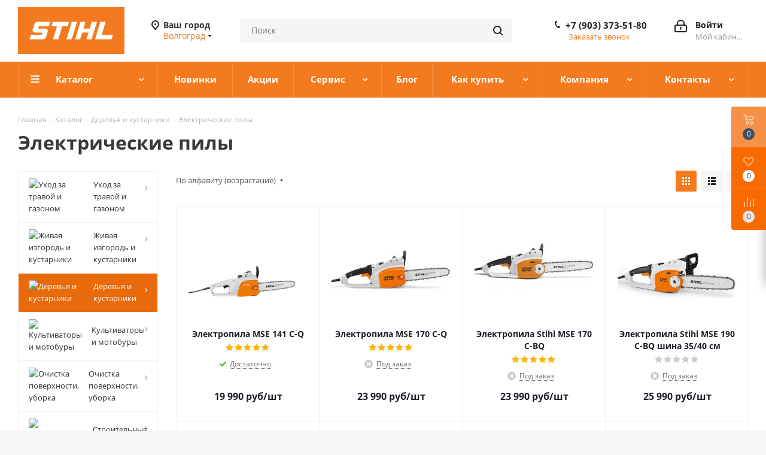

--- FILE ---
content_type: text/html; charset=utf-8
request_url: https://yourslogger.ru/catalog/derevya_i_kustarniki/elektricheskie_pily/
body_size: 38042
content:
<!DOCTYPE html>
<html xmlns="http://www.w3.org/1999/xhtml" xml:lang="ru" lang="ru" >
<head>
<meta name="yandex-verification" content="d742fa817c814055" />
<meta name="yandex-verification" content="7dfc1da2f07b41f1" />
	<title>Электрические пилы Stihl (Штиль) | Цены в Волгограде</title>
        <meta name="viewport" content="initial-scale=1.0, width=device-width" />
	<meta name="HandheldFriendly" content="true" />
	<meta name="yes" content="yes" />
	<meta name="apple-mobile-web-app-status-bar-style" content="black" />
	<meta name="SKYPE_TOOLBAR" content="SKYPE_TOOLBAR_PARSER_COMPATIBLE" />
	<meta http-equiv="Content-Type" content="text/html; charset=utf-8" />
<meta name="keywords" content="Электрические пилы" />
<meta name="description" content="Электрические пилы Инструмент для ухода за деревьями и кустарниками Stihl :  " />
<script data-skip-moving="true">(function(w, d, n) {var cl = "bx-core";var ht = d.documentElement;var htc = ht ? ht.className : undefined;if (htc === undefined || htc.indexOf(cl) !== -1){return;}var ua = n.userAgent;if (/(iPad;)|(iPhone;)/i.test(ua)){cl += " bx-ios";}else if (/Windows/i.test(ua)){cl += ' bx-win';}else if (/Macintosh/i.test(ua)){cl += " bx-mac";}else if (/Linux/i.test(ua) && !/Android/i.test(ua)){cl += " bx-linux";}else if (/Android/i.test(ua)){cl += " bx-android";}cl += (/(ipad|iphone|android|mobile|touch)/i.test(ua) ? " bx-touch" : " bx-no-touch");cl += w.devicePixelRatio && w.devicePixelRatio >= 2? " bx-retina": " bx-no-retina";if (/AppleWebKit/.test(ua)){cl += " bx-chrome";}else if (/Opera/.test(ua)){cl += " bx-opera";}else if (/Firefox/.test(ua)){cl += " bx-firefox";}ht.className = htc ? htc + " " + cl : cl;})(window, document, navigator);</script>


<link href="https://fonts.googleapis.com/css?family=Open+Sans:300italic,400italic,600italic,700italic,800italic,400,300,500,600,700,800&subset=latin,cyrillic-ext"  rel="stylesheet" />
<link href="/bitrix/css/aspro.next/notice.min.css?17417773072906"  rel="stylesheet" />
<link href="/bitrix/js/ui/design-tokens/dist/ui.design-tokens.min.css?174177730623463"  rel="stylesheet" />
<link href="/bitrix/js/ui/fonts/opensans/ui.font.opensans.css?17417773062555"  rel="stylesheet" />
<link href="/bitrix/js/main/popup/dist/main.popup.bundle.min.css?175094266828056"  rel="stylesheet" />
<link href="/bitrix/cache/css/ys/aspro_next/page_fafdd92761de2c21445c4ae8816d2e3c/page_fafdd92761de2c21445c4ae8816d2e3c_v1.css?176612618914197"  rel="stylesheet" />
<link href="/bitrix/cache/css/ys/aspro_next/default_56c5f8fd1a53e4e8f399e0a41a995b59/default_56c5f8fd1a53e4e8f399e0a41a995b59_v1.css?17661261897661"  rel="stylesheet" />
<link href="/bitrix/cache/css/ys/aspro_next/template_ec530860d7e266cb5f33b3fe032b0f82/template_ec530860d7e266cb5f33b3fe032b0f82_v1.css?17661255771253252"  data-template-style="true" rel="stylesheet" />
<link href="/bitrix/panel/main/popup.min.css?174177731420774"  data-template-style="true"  rel="stylesheet" />




<script type="extension/settings" data-extension="currency.currency-core">{"region":"ru"}</script>



<script data-skip-moving='true'>window['asproRecaptcha'] = {params: {'recaptchaColor':'light','recaptchaLogoShow':'y','recaptchaSize':'normal','recaptchaBadge':'bottomright','recaptchaLang':'ru'},key: '6LftKnYdAAAAANwAhixUeuatgnpkUMF0ybo-FODu',ver: '2'};</script>
<script data-skip-moving='true'>!function(c,t,n,p){function s(e){var a=t.getElementById(e);if(a&&!(a.className.indexOf("g-recaptcha")<0)&&c.grecaptcha)if("3"==c[p].ver)a.innerHTML='<textarea class="g-recaptcha-response" style="display:none;resize:0;" name="g-recaptcha-response"></textarea>',grecaptcha.ready(function(){grecaptcha.execute(c[p].key,{action:"maxscore"}).then(function(e){a.innerHTML='<textarea class="g-recaptcha-response" style="display:none;resize:0;" name="g-recaptcha-response">'+e+"</textarea>"})});else{if(a.children.length)return;var r=grecaptcha.render(e,{sitekey:c[p].key+"",theme:c[p].params.recaptchaColor+"",size:c[p].params.recaptchaSize+"",callback:"onCaptchaVerify"+c[p].params.recaptchaSize,badge:c[p].params.recaptchaBadge});$(a).attr("data-widgetid",r)}}c.onLoadRenderRecaptcha=function(){var e=[];for(var a in c[n].args)if(c[n].args.hasOwnProperty(a)){var r=c[n].args[a][0];-1==e.indexOf(r)&&(e.push(r),s(r))}c[n]=function(e){s(e)}},c[n]=c[n]||function(){var e,a,r;c[n].args=c[n].args||[],c[n].args.push(arguments),a="recaptchaApiLoader",(e=t).getElementById(a)||((r=e.createElement("script")).id=a,r.src="//www.google.com/recaptcha/api.js?hl="+c[p].params.recaptchaLang+"&onload=onLoadRenderRecaptcha&render="+("3"==c[p].ver?c[p].key:"explicit"),e.head.appendChild(r))}}(window,document,"renderRecaptchaById","asproRecaptcha");</script>
<script data-skip-moving='true'>!function(){function d(a){for(var e=a;e;)if("form"===(e=e.parentNode).nodeName.toLowerCase())return e;return null}function i(a){var e=[],t=null,n=!1;void 0!==a&&(n=null!==a),t=n?a.getElementsByTagName("input"):document.getElementsByName("captcha_word");for(var r=0;r<t.length;r++)"captcha_word"===t[r].name&&e.push(t[r]);return e}function l(a){for(var e=[],t=a.getElementsByTagName("img"),n=0;n<t.length;n++)!/\/bitrix\/tools\/captcha.php\?(captcha_code|captcha_sid)=[^>]*?/i.test(t[n].src)&&"captcha"!==t[n].id||e.push(t[n]);return e}function h(a){var e="recaptcha-dynamic-"+(new Date).getTime();if(null!==document.getElementById(e)){for(var t=null;t=Math.floor(65535*Math.random()),null!==document.getElementById(e+t););e+=t}var n=document.createElement("div");n.id=e,n.className="g-recaptcha",n.attributes["data-sitekey"]=window.asproRecaptcha.key,a.parentNode&&(a.parentNode.className+=" recaptcha_text",a.parentNode.replaceChild(n,a)),"3"==window.asproRecaptcha.ver&&(a.closest(".captcha-row").style.display="none"),renderRecaptchaById(e)}function a(){for(var a,e,t,n,r=function(){var a=i(null);if(0===a.length)return[];for(var e=[],t=0;t<a.length;t++){var n=d(a[t]);null!==n&&e.push(n)}return e}(),c=0;c<r.length;c++){var o=r[c],p=i(o);if(0!==p.length){var s=l(o);if(0!==s.length){for(a=0;a<p.length;a++)h(p[a]);for(a=0;a<s.length;a++)t=s[a],n="[data-uri]",t.attributes.src=n,t.style.display="none","src"in t&&(t.parentNode&&-1===t.parentNode.className.indexOf("recaptcha_tmp_img")&&(t.parentNode.className+=" recaptcha_tmp_img"),t.src=n);e=o,"function"==typeof $&&$(e).find(".captcha-row label > span").length&&$(e).find(".captcha-row label > span").html(BX.message("RECAPTCHA_TEXT")+' <span class="star">*</span>')}}}}document.addEventListener?document.addEventListener("DOMNodeInserted",function(){try{return(function(){if("undefined"!=typeof renderRecaptchaById)for(var a=document.getElementsByClassName("g-recaptcha"),e=0;e<a.length;e++){var t=a[e];if(0===t.innerHTML.length){var n=t.id;if("string"==typeof n&&0!==n.length){if("3"==window.asproRecaptcha.ver)t.closest(".captcha-row").style.display="none";else if("function"==typeof $){var r=$(t).closest(".captcha-row");r.length&&(r.addClass(window.asproRecaptcha.params.recaptchaSize+" logo_captcha_"+window.asproRecaptcha.params.recaptchaLogoShow+" "+window.asproRecaptcha.params.recaptchaBadge),r.find(".captcha_image").addClass("recaptcha_tmp_img"),r.find(".captcha_input").addClass("recaptcha_text"),"invisible"!==window.asproRecaptcha.params.recaptchaSize&&(r.find("input.recaptcha").length||$('<input type="text" class="recaptcha" value="" />').appendTo(r)))}renderRecaptchaById(n)}}}}(),window.renderRecaptchaById&&window.asproRecaptcha&&window.asproRecaptcha.key)?(a(),!0):(console.error("Bad captcha keys or module error"),!0)}catch(a){return console.error(a),!0}},!1):console.warn("Your browser does not support dynamic ReCaptcha replacement")}();</script>
            
            <!-- Yandex.Metrika counter -->
            
            <!-- /Yandex.Metrika counter -->
                    
        
<link rel="shortcut icon" href="/favicon.jpg" type="image/jpeg" />
<link rel="apple-touch-icon" sizes="180x180" href="/upload/CNext/ebc/ebc97a43d2b510af678dbc6814ebfe8b.jpg" />
<style>html {--border-radius:8px;--theme-base-color:#f37a1f;--theme-base-color-hue:26;--theme-base-color-saturation:90%;--theme-base-color-lightness:54%;--theme-base-opacity-color:#f37a1f1a;--theme-more-color:#f37a1f;--theme-more-color-hue:26;--theme-more-color-saturation:90%;--theme-more-color-lightness:54%;--theme-lightness-hover-diff:6%;}</style>
<meta property="ya:interaction" content="XML_FORM" />
<meta property="ya:interaction:url" content="https://yourslogger.ru/catalog/derevya_i_kustarniki/elektricheskie_pily/?mode=xml" />
<meta property="og:image" content="https://yourslogger.ru:443/upload/iblock/8ac/8ac40bd3e38147afea6ead53d86646bf.png" />
<link rel="image_src" href="https://yourslogger.ru:443/upload/iblock/8ac/8ac40bd3e38147afea6ead53d86646bf.png"  />
<meta property="og:title" content="Электрические пилы Stihl (Штиль) | Цены в Волгограде" />
<meta property="og:type" content="website" />
<meta property="og:url" content="https://yourslogger.ru:443/catalog/derevya_i_kustarniki/elektricheskie_pily/" />
<meta property="og:description" content="Электрические пилы Инструмент для ухода за деревьями и кустарниками Stihl :  " />
			

<!-- Yandex.Metrika counter -->

<noscript><div><img src="https://mc.yandex.ru/watch/51742208" style="position:absolute; left:-9999px;" alt="" /></div></noscript>
<!-- /Yandex.Metrika counter -->

<!-- Global site tag (gtag.js) - Google Analytics -->






  
</head>
<body 

class="fill_bg_y" id="main">
	<div id="panel"></div>
	
	
				<!--'start_frame_cache_basketitems-component-block'-->												<div id="ajax_basket"></div>
					<!--'end_frame_cache_basketitems-component-block'-->						
		
					
	<div class="wrapper1  header_bgcolored with_left_block  catalog_page basket_fly basket_fill_COLOR side_LEFT catalog_icons_Y banner_auto with_fast_view mheader-v2 header-v3 regions_Y fill_Y footer-v2 front-vindex1 mfixed_N mfixed_view_always title-v1 with_phones store_LIST_AMOUNT">
		


		<div class="header_wrap visible-lg visible-md title-v1">
			<header id="header">
				<div class="header-v4 header-wrapper">
	<div class="logo_and_menu-row">
		<div class="logo-row">
			<div class="maxwidth-theme">
				<div class="row">
					<div class="logo-block col-md-2 col-sm-3">
						<div class="logo colored">
							<a href="/"><img src="/upload/CNext/3aa/3aad58d65eb1411529e4089af7ac3b04.jpg" alt="YourSlogger— Инструмент Stihl для лучших людей" title="YourSlogger— Инструмент Stihl для лучших людей" data-src="" /></a>						</div>
					</div>
											<div class="inline-block pull-left">
							<div class="top-description">
								<!--'start_frame_cache_header-regionality-block'-->	<div class="region_wrapper">
		<div class="city_title">Ваш город</div>
		<div class="js_city_chooser colored list" data-param-url="%2Fcatalog%2Fderevya_i_kustarniki%2Felektricheskie_pily%2Findex.php" data-param-form_id="city_chooser">
			<span>Волгоград</span><span class="arrow"><i></i></span>

		</div>
		<div class="dropdown">
			<div class="wrap">
									<div class="more_item ">
						<span data-region_id="129943" data-href="/catalog/derevya_i_kustarniki/elektricheskie_pily/index.php">Астрахань</span>
					</div>
									<div class="more_item current">
						<span data-region_id="112061" data-href="/catalog/derevya_i_kustarniki/elektricheskie_pily/index.php">Волгоград</span>
					</div>
									<div class="more_item ">
						<span data-region_id="111816" data-href="/catalog/derevya_i_kustarniki/elektricheskie_pily/index.php">Москва</span>
					</div>
							</div>
		</div>
			</div>
<!--'end_frame_cache_header-regionality-block'-->							</div>
						</div>
										<div class="col-md-2 col-lg-2 search_wrap">
						<div class="search-block inner-table-block">
											<div class="search-wrapper">
				<div id="title-search_fixed">
					<form action="/catalog/" class="search">
						<div class="search-input-div">
							<input class="search-input" id="title-search-input_fixed" type="text" name="q" value="" placeholder="Поиск" size="20" maxlength="50" autocomplete="off" />
						</div>
						<div class="search-button-div">
							<button class="btn btn-search" type="submit" name="s" value="Найти"><i class="svg svg-search svg-black"></i></button>
							<span class="close-block inline-search-hide"><span class="svg svg-close close-icons"></span></span>
						</div>
					</form>
				</div>
			</div>
							</div>
					</div>
					<div class="right-icons pull-right">
						<div class="pull-right block-link">
																		</div>
						<div class="pull-right">
							<div class="wrap_icon inner-table-block">
										
		<!--'start_frame_cache_header-auth-block1'-->							<!-- noindex --><a rel="nofollow" title="Мой кабинет" class="personal-link dark-color animate-load" data-event="jqm" data-param-type="auth" data-param-backurl="/catalog/derevya_i_kustarniki/elektricheskie_pily/index.php" data-name="auth" href="/personal/"><i class="svg inline big svg-inline-cabinet" aria-hidden="true" title="Мой кабинет"><svg xmlns="http://www.w3.org/2000/svg" width="21" height="21" viewBox="0 0 21 21">
  <defs>
    <style>
      .loccls-1 {
        fill: #222;
        fill-rule: evenodd;
      }
    </style>
  </defs>
  <path data-name="Rounded Rectangle 110" class="loccls-1" d="M1433,132h-15a3,3,0,0,1-3-3v-7a3,3,0,0,1,3-3h1v-2a6,6,0,0,1,6-6h1a6,6,0,0,1,6,6v2h1a3,3,0,0,1,3,3v7A3,3,0,0,1,1433,132Zm-3-15a4,4,0,0,0-4-4h-1a4,4,0,0,0-4,4v2h9v-2Zm4,5a1,1,0,0,0-1-1h-15a1,1,0,0,0-1,1v7a1,1,0,0,0,1,1h15a1,1,0,0,0,1-1v-7Zm-8,3.9v1.6a0.5,0.5,0,1,1-1,0v-1.6A1.5,1.5,0,1,1,1426,125.9Z" transform="translate(-1415 -111)"/>
</svg>
</i><span class="wrap"><span class="name">Войти</span><span class="title">Мой кабинет</span></span></a><!-- /noindex -->									<!--'end_frame_cache_header-auth-block1'-->								</div>
						</div>
													<div class="pull-right">
								<div class="wrap_icon inner-table-block">
									<div class="phone-block">
										<!--'start_frame_cache_common-phones-block-0'-->
	<div class="phone">
		<i class="svg svg-phone"></i>
		<a class="phone-block__item-link" rel="nofollow" href="tel:+79033735180">
			+7 (903) 373-51-80		</a>
					<div class="dropdown scrollbar">
				<div class="wrap">
											<div class="phone-block__item">
							<a class="phone-block__item-inner phone-block__item-link" rel="nofollow" href="tel:+79033735180">
								<span class="phone-block__item-text">
									+7 (903) 373-51-80									
																	</span>

															</a>
						</div>
									</div>
			</div>
			</div>
<!--'end_frame_cache_common-phones-block-0'-->																					<div class="callback-block">
												<span class="animate-load twosmallfont colored" data-event="jqm" data-param-form_id="CALLBACK" data-name="callback">Заказать звонок</span>
											</div>
																			</div>
								</div>
							</div>
											</div>
				</div>
			</div>
		</div>	</div>
	<div class="menu-row middle-block bgcolored">
		<div class="maxwidth-theme">
			<div class="row">
				<div class="col-md-12">
					<div class="menu-only">
						<nav class="mega-menu sliced">
										<div class="table-menu ">
		<table>
			<tr>
									
										<td class="menu-item unvisible dropdown catalog wide_menu  ">
						<div class="wrap">
							<a class="dropdown-toggle" href="/catalog/">
								<div>
																		Каталог									<div class="line-wrapper"><span class="line"></span></div>
								</div>
							</a>
															<span class="tail"></span>
								<div class="dropdown-menu ">
									
										<div class="customScrollbar scrollbar">
											<ul class="menu-wrapper " >
																																																			<li class="   has_img parent-items">
																																					<a href="/catalog/trava_i_gazon/" title="Уход за травой и газоном">
						<div class="menu_img"><img src="/upload/resize_cache/iblock/683/60_60_1/68353afd209b263cbd1dfbe1172a07b6.jpg" alt="Уход за травой и газоном" title="Уход за травой и газоном" /></div>
					</a>
										<a href="/catalog/trava_i_gazon/" title="Уход за травой и газоном"><span class="name">Уход за травой и газоном</span></a>
																																														</li>
																																																			<li class="   has_img parent-items">
																																					<a href="/catalog/zhivaya_izgorod_i_kustarniki/" title="Живая изгородь и кустарники">
						<div class="menu_img"><img src="/upload/resize_cache/iblock/1e8/60_60_1/1e8e5efe2fa2f830c873d18bb62e72df.jpg" alt="Живая изгородь и кустарники" title="Живая изгородь и кустарники" /></div>
					</a>
										<a href="/catalog/zhivaya_izgorod_i_kustarniki/" title="Живая изгородь и кустарники"><span class="name">Живая изгородь и кустарники</span></a>
																																														</li>
																																																			<li class="   has_img parent-items">
																																					<a href="/catalog/derevya_i_kustarniki/" title="Деревья и кустарники">
						<div class="menu_img"><img src="/upload/resize_cache/iblock/e16/60_60_1/e165a1557ec65af4822b988b5ebc9ed6.jpg" alt="Деревья и кустарники" title="Деревья и кустарники" /></div>
					</a>
										<a href="/catalog/derevya_i_kustarniki/" title="Деревья и кустарники"><span class="name">Деревья и кустарники</span></a>
																																														</li>
																																																			<li class="   has_img parent-items">
																																					<a href="/catalog/zemlya_i_pochva/" title="Культиваторы и мотобуры">
						<div class="menu_img"><img src="/upload/resize_cache/iblock/a49/60_60_1/a49f1be9affb26661f6670ae2a675164.png" alt="Культиваторы и мотобуры" title="Культиваторы и мотобуры" /></div>
					</a>
										<a href="/catalog/zemlya_i_pochva/" title="Культиваторы и мотобуры"><span class="name">Культиваторы и мотобуры</span></a>
																																														</li>
																																																			<li class="   has_img parent-items">
																																					<a href="/catalog/ochistka_poverkhnosti_uborka/" title="Очистка поверхности, уборка">
						<div class="menu_img"><img src="/upload/resize_cache/iblock/482/60_60_1/482cf6e14cc9cdd3fe0e3f3417c782e2.jpg" alt="Очистка поверхности, уборка" title="Очистка поверхности, уборка" /></div>
					</a>
										<a href="/catalog/ochistka_poverkhnosti_uborka/" title="Очистка поверхности, уборка"><span class="name">Очистка поверхности, уборка</span></a>
																																														</li>
																																																			<li class="   has_img parent-items">
																																					<a href="/catalog/stroitelnye_materialy_i_metall/" title="Строительные материалы и металл">
						<div class="menu_img"><img src="/upload/resize_cache/iblock/67f/60_60_1/67f31e50628f2ba77cedd1ce5e693f56.jpg" alt="Строительные материалы и металл" title="Строительные материалы и металл" /></div>
					</a>
										<a href="/catalog/stroitelnye_materialy_i_metall/" title="Строительные материалы и металл"><span class="name">Строительные материалы и металл</span></a>
																																														</li>
																																																			<li class="   has_img parent-items">
																																					<a href="/catalog/kombisistema_i_multifunktsionalnaya_sistema/" title="Комбисистема и мультифункциональная система">
						<div class="menu_img"><img src="/upload/resize_cache/iblock/a1c/60_60_1/a1ce0d5c7694b9d9c1953d907c0f4bb9.jpg" alt="Комбисистема и мультифункциональная система" title="Комбисистема и мультифункциональная система" /></div>
					</a>
										<a href="/catalog/kombisistema_i_multifunktsionalnaya_sistema/" title="Комбисистема и мультифункциональная система"><span class="name">Комбисистема и мультифункциональная система</span></a>
																																														</li>
																																																			<li class="   has_img parent-items">
																																					<a href="/catalog/opryskivateli_i_raspyliteli/" title="Опрыскиватели и распылители">
						<div class="menu_img"><img src="/upload/resize_cache/iblock/bd3/60_60_1/bd3ac47a615b667729ade8d5583e0dbd.jpg" alt="Опрыскиватели и распылители" title="Опрыскиватели и распылители" /></div>
					</a>
										<a href="/catalog/opryskivateli_i_raspyliteli/" title="Опрыскиватели и распылители"><span class="name">Опрыскиватели и распылители</span></a>
																																														</li>
																																																			<li class="   has_img parent-items">
																																					<a href="/catalog/akkumulyatornye_instrumenty/" title="Аккумуляторные инструменты">
						<div class="menu_img"><img src="/upload/resize_cache/iblock/7cb/60_60_1/7cb6d1d85861218bd3c9667ba8569d66.jpg" alt="Аккумуляторные инструменты" title="Аккумуляторные инструменты" /></div>
					</a>
										<a href="/catalog/akkumulyatornye_instrumenty/" title="Аккумуляторные инструменты"><span class="name">Аккумуляторные инструменты</span></a>
																																														</li>
																																																			<li class="   has_img parent-items">
																																					<a href="/catalog/prinadlezhnosti/" title="Ручной инструмент и Принадлежности">
						<div class="menu_img"><img src="/upload/resize_cache/iblock/3f9/60_60_1/3f98d4d00903343ca87942664037ec13.png" alt="Ручной инструмент и Принадлежности" title="Ручной инструмент и Принадлежности" /></div>
					</a>
										<a href="/catalog/prinadlezhnosti/" title="Ручной инструмент и Принадлежности"><span class="name">Ручной инструмент и Принадлежности</span></a>
																																														</li>
																																																			<li class="   has_img parent-items">
																																					<a href="/catalog/suvenirnaya_produktsiya/" title="Сувенирная продукция">
						<div class="menu_img"><img src="/upload/resize_cache/iblock/939/60_60_1/939c5454ec59e65af5daeecc0c4e107b.jpg" alt="Сувенирная продукция" title="Сувенирная продукция" /></div>
					</a>
										<a href="/catalog/suvenirnaya_produktsiya/" title="Сувенирная продукция"><span class="name">Сувенирная продукция</span></a>
																																														</li>
																																																			<li class="   has_img parent-items">
																																					<a href="/catalog/generatory_i_motopompy/" title="Генераторы, мотопомпы, компрессоры">
						<div class="menu_img"><img src="/upload/resize_cache/iblock/d05/60_60_1/pz2ih6fhbl6sdumoxzmg3l3he5daseym.png" alt="Генераторы, мотопомпы, компрессоры" title="Генераторы, мотопомпы, компрессоры" /></div>
					</a>
										<a href="/catalog/generatory_i_motopompy/" title="Генераторы, мотопомпы, компрессоры"><span class="name">Генераторы, мотопомпы, компрессоры</span></a>
																																														</li>
																							</ul>
										</div>

									
								</div>
													</div>
					</td>
									
										<td class="menu-item unvisible    ">
						<div class="wrap">
							<a class="" href="/new/">
								<div>
																		Новинки									<div class="line-wrapper"><span class="line"></span></div>
								</div>
							</a>
													</div>
					</td>
									
										<td class="menu-item unvisible    ">
						<div class="wrap">
							<a class="" href="/sale/">
								<div>
																		Акции									<div class="line-wrapper"><span class="line"></span></div>
								</div>
							</a>
													</div>
					</td>
									
										<td class="menu-item unvisible dropdown   ">
						<div class="wrap">
							<a class="dropdown-toggle" href="/service/">
								<div>
																		Сервис									<div class="line-wrapper"><span class="line"></span></div>
								</div>
							</a>
															<span class="tail"></span>
								<div class="dropdown-menu ">
									
										<div class="customScrollbar scrollbar">
											<ul class="menu-wrapper " >
																																																			<li class="    parent-items">
																																			<a href="/service/stores/" title="Сервисные центры"><span class="name">Сервисные центры</span></a>
																																														</li>
																																																			<li class="    parent-items">
																																			<a href="/service/product-registration/" title="Регистрация продукции"><span class="name">Регистрация продукции</span></a>
																																														</li>
																																																			<li class="    parent-items">
																																			<a href="/service/garantee/" title="Гарантия на продукцию"><span class="name">Гарантия на продукцию</span></a>
																																														</li>
																																																			<li class="    parent-items">
																																			<a href="/service/faq/" title="Вопросы ответы"><span class="name">Вопросы ответы</span></a>
																																														</li>
																							</ul>
										</div>

									
								</div>
													</div>
					</td>
									
										<td class="menu-item unvisible    ">
						<div class="wrap">
							<a class="" href="/blog/">
								<div>
																		Блог									<div class="line-wrapper"><span class="line"></span></div>
								</div>
							</a>
													</div>
					</td>
									
										<td class="menu-item unvisible dropdown   ">
						<div class="wrap">
							<a class="dropdown-toggle" href="/help/">
								<div>
																		Как купить									<div class="line-wrapper"><span class="line"></span></div>
								</div>
							</a>
															<span class="tail"></span>
								<div class="dropdown-menu ">
									
										<div class="customScrollbar scrollbar">
											<ul class="menu-wrapper " >
																																																			<li class="    parent-items">
																																			<a href="/help/payment/" title="Условия оплаты"><span class="name">Условия оплаты</span></a>
																																														</li>
																																																			<li class="    parent-items">
																																			<a href="/help/delivery/" title="Условия доставки"><span class="name">Условия доставки</span></a>
																																														</li>
																																																			<li class="    parent-items">
																																			<a href="/help/warranty/" title="Гарантия на товар"><span class="name">Гарантия на товар</span></a>
																																														</li>
																							</ul>
										</div>

									
								</div>
													</div>
					</td>
									
										<td class="menu-item unvisible dropdown   ">
						<div class="wrap">
							<a class="dropdown-toggle" href="/company/">
								<div>
																		Компания									<div class="line-wrapper"><span class="line"></span></div>
								</div>
							</a>
															<span class="tail"></span>
								<div class="dropdown-menu ">
									
										<div class="customScrollbar scrollbar">
											<ul class="menu-wrapper " >
																																																			<li class="    parent-items">
																																			<a href="/company/news/" title="Новости"><span class="name">Новости</span></a>
																																														</li>
																																																			<li class="    parent-items">
																																			<a href="/company/staff/" title="Сотрудники"><span class="name">Сотрудники</span></a>
																																														</li>
																																																			<li class="    parent-items">
																																			<a href="/include/licenses_detail.php" title="Политика"><span class="name">Политика</span></a>
																																														</li>
																							</ul>
										</div>

									
								</div>
													</div>
					</td>
									
										<td class="menu-item unvisible dropdown   ">
						<div class="wrap">
							<a class="dropdown-toggle" href="/contacts/stores/">
								<div>
																		Контакты									<div class="line-wrapper"><span class="line"></span></div>
								</div>
							</a>
															<span class="tail"></span>
								<div class="dropdown-menu ">
									
										<div class="customScrollbar scrollbar">
											<ul class="menu-wrapper " >
																																																			<li class="    parent-items">
																																			<a href="/contacts/stores/" title="Контакты"><span class="name">Контакты</span></a>
																																														</li>
																																																			<li class="    parent-items">
																																			<a href="/contacts/forms/" title="Обратная связь"><span class="name">Обратная связь</span></a>
																																														</li>
																							</ul>
										</div>

									
								</div>
													</div>
					</td>
				
				<td class="menu-item dropdown js-dropdown nosave unvisible">
					<div class="wrap">
						<a class="dropdown-toggle more-items" href="#">
							<span>Ещё</span>
						</a>
						<span class="tail"></span>
						<ul class="dropdown-menu"></ul>
					</div>
				</td>

			</tr>
		</table>
	</div>
						</nav>
					</div>
				</div>
			</div>
		</div>
	</div>
	<div class="line-row visible-xs"></div>
</div>			</header>
		</div>

		
		<div id="mobileheader" class="visible-xs visible-sm">
			<div class="mobileheader-v2">
	<div class="burger pull-left">
		<i class="svg inline  svg-inline-burger dark" aria-hidden="true" ><svg xmlns="http://www.w3.org/2000/svg" width="18" height="16" viewBox="0 0 18 16">
  <defs>
    <style>
      .bu_bw_cls-1 {
        fill: #222;
        fill-rule: evenodd;
      }
    </style>
  </defs>
  <path data-name="Rounded Rectangle 81 copy 2" class="bu_bw_cls-1" d="M330,114h16a1,1,0,0,1,1,1h0a1,1,0,0,1-1,1H330a1,1,0,0,1-1-1h0A1,1,0,0,1,330,114Zm0,7h16a1,1,0,0,1,1,1h0a1,1,0,0,1-1,1H330a1,1,0,0,1-1-1h0A1,1,0,0,1,330,121Zm0,7h16a1,1,0,0,1,1,1h0a1,1,0,0,1-1,1H330a1,1,0,0,1-1-1h0A1,1,0,0,1,330,128Z" transform="translate(-329 -114)"/>
</svg>
</i>		<i class="svg inline  svg-inline-close dark" aria-hidden="true" ><svg xmlns="http://www.w3.org/2000/svg" width="16" height="16" viewBox="0 0 16 16">
  <defs>
    <style>
      .cccls-1 {
        fill: #222;
        fill-rule: evenodd;
      }
    </style>
  </defs>
  <path data-name="Rounded Rectangle 114 copy 3" class="cccls-1" d="M334.411,138l6.3,6.3a1,1,0,0,1,0,1.414,0.992,0.992,0,0,1-1.408,0l-6.3-6.306-6.3,6.306a1,1,0,0,1-1.409-1.414l6.3-6.3-6.293-6.3a1,1,0,0,1,1.409-1.414l6.3,6.3,6.3-6.3A1,1,0,0,1,340.7,131.7Z" transform="translate(-325 -130)"/>
</svg>
</i>	</div>
	<div class="title-block col-sm-6 col-xs-5 pull-left">Электрические пилы Stihl (Штиль) | Цены в Волгограде</div>
	<div class="right-icons pull-right">
		<div class="pull-right">
			<div class="wrap_icon">
				<button class="top-btn inline-search-show twosmallfont">
					<i class="svg inline  svg-inline-search big" aria-hidden="true" ><svg xmlns="http://www.w3.org/2000/svg" width="21" height="21" viewBox="0 0 21 21">
  <defs>
    <style>
      .sscls-1 {
        fill: #222;
        fill-rule: evenodd;
      }
    </style>
  </defs>
  <path data-name="Rounded Rectangle 106" class="sscls-1" d="M1590.71,131.709a1,1,0,0,1-1.42,0l-4.68-4.677a9.069,9.069,0,1,1,1.42-1.427l4.68,4.678A1,1,0,0,1,1590.71,131.709ZM1579,113a7,7,0,1,0,7,7A7,7,0,0,0,1579,113Z" transform="translate(-1570 -111)"/>
</svg>
</i>				</button>
			</div>
		</div>
		<div class="pull-right">
			<div class="wrap_icon wrap_basket">
											<!--'start_frame_cache_header-basket-with-compare-block2'-->														<!--noindex-->
			<a class="basket-link compare   big white " href="/catalog/compare.php" title="Список сравниваемых элементов">
		<span class="js-basket-block"><i class="svg inline  svg-inline-compare big white" aria-hidden="true" ><svg xmlns="http://www.w3.org/2000/svg" width="21" height="21" viewBox="0 0 21 21">
  <defs>
    <style>
      .comcls-1 {
        fill: #222;
        fill-rule: evenodd;
      }
    </style>
  </defs>
  <path class="comcls-1" d="M20,4h0a1,1,0,0,1,1,1V21H19V5A1,1,0,0,1,20,4ZM14,7h0a1,1,0,0,1,1,1V21H13V8A1,1,0,0,1,14,7ZM8,1A1,1,0,0,1,9,2V21H7V2A1,1,0,0,1,8,1ZM2,9H2a1,1,0,0,1,1,1V21H1V10A1,1,0,0,1,2,9ZM0,0H1V1H0V0ZM0,0H1V1H0V0Z"/>
</svg>
</i><span class="title dark_link">Сравнение</span><span class="count">0</span></span>
	</a>
	<!--/noindex-->																		<!-- noindex -->
											<a rel="nofollow" class="basket-link delay  big white " href="/basket/#delayed" title="Список отложенных товаров пуст">
							<span class="js-basket-block">
								<i class="svg inline  svg-inline-wish big white" aria-hidden="true" ><svg xmlns="http://www.w3.org/2000/svg" width="22.969" height="21" viewBox="0 0 22.969 21">
  <defs>
    <style>
      .whcls-1 {
        fill: #222;
        fill-rule: evenodd;
      }
    </style>
  </defs>
  <path class="whcls-1" d="M21.028,10.68L11.721,20H11.339L2.081,10.79A6.19,6.19,0,0,1,6.178,0a6.118,6.118,0,0,1,5.383,3.259A6.081,6.081,0,0,1,23.032,6.147,6.142,6.142,0,0,1,21.028,10.68ZM19.861,9.172h0l-8.176,8.163H11.369L3.278,9.29l0.01-.009A4.276,4.276,0,0,1,6.277,1.986,4.2,4.2,0,0,1,9.632,3.676l0.012-.01,0.064,0.1c0.077,0.107.142,0.22,0.208,0.334l1.692,2.716,1.479-2.462a4.23,4.23,0,0,1,.39-0.65l0.036-.06L13.52,3.653a4.173,4.173,0,0,1,3.326-1.672A4.243,4.243,0,0,1,19.861,9.172ZM22,20h1v1H22V20Zm0,0h1v1H22V20Z" transform="translate(-0.031)"/>
</svg>
</i>								<span class="title dark_link">Отложенные</span>
								<span class="count">0</span>
							</span>
						</a>
																<a rel="nofollow" class="basket-link basket   big white " href="/basket/" title="Корзина пуста">
							<span class="js-basket-block">
								<i class="svg inline  svg-inline-basket big white" aria-hidden="true" ><svg xmlns="http://www.w3.org/2000/svg" width="22" height="21" viewBox="0 0 22 21">
  <defs>
    <style>
      .ba_bb_cls-1 {
        fill: #222;
        fill-rule: evenodd;
      }
    </style>
  </defs>
  <path data-name="Ellipse 2 copy 6" class="ba_bb_cls-1" d="M1507,122l-0.99,1.009L1492,123l-1-1-1-9h-3a0.88,0.88,0,0,1-1-1,1.059,1.059,0,0,1,1.22-1h2.45c0.31,0,.63.006,0.63,0.006a1.272,1.272,0,0,1,1.4.917l0.41,3.077H1507l1,1v1ZM1492.24,117l0.43,3.995h12.69l0.82-4Zm2.27,7.989a3.5,3.5,0,1,1-3.5,3.5A3.495,3.495,0,0,1,1494.51,124.993Zm8.99,0a3.5,3.5,0,1,1-3.49,3.5A3.5,3.5,0,0,1,1503.5,124.993Zm-9,2.006a1.5,1.5,0,1,1-1.5,1.5A1.5,1.5,0,0,1,1494.5,127Zm9,0a1.5,1.5,0,1,1-1.5,1.5A1.5,1.5,0,0,1,1503.5,127Z" transform="translate(-1486 -111)"/>
</svg>
</i>																<span class="title dark_link">Корзина<span class="count">0</span></span>
																<span class="count">0</span>
							</span>
						</a>
						<span class="basket_hover_block loading_block loading_block_content"></span>
										<!-- /noindex -->
							<!--'end_frame_cache_header-basket-with-compare-block2'-->						</div>
		</div>
		<div class="pull-right">
			<div class="wrap_icon wrap_cabinet">
						
		<!--'start_frame_cache_header-auth-block2'-->							<!-- noindex --><a rel="nofollow" title="Мой кабинет" class="personal-link dark-color animate-load" data-event="jqm" data-param-type="auth" data-param-backurl="/catalog/derevya_i_kustarniki/elektricheskie_pily/index.php" data-name="auth" href="/personal/"><i class="svg inline big white svg-inline-cabinet" aria-hidden="true" title="Мой кабинет"><svg xmlns="http://www.w3.org/2000/svg" width="21" height="21" viewBox="0 0 21 21">
  <defs>
    <style>
      .loccls-1 {
        fill: #222;
        fill-rule: evenodd;
      }
    </style>
  </defs>
  <path data-name="Rounded Rectangle 110" class="loccls-1" d="M1433,132h-15a3,3,0,0,1-3-3v-7a3,3,0,0,1,3-3h1v-2a6,6,0,0,1,6-6h1a6,6,0,0,1,6,6v2h1a3,3,0,0,1,3,3v7A3,3,0,0,1,1433,132Zm-3-15a4,4,0,0,0-4-4h-1a4,4,0,0,0-4,4v2h9v-2Zm4,5a1,1,0,0,0-1-1h-15a1,1,0,0,0-1,1v7a1,1,0,0,0,1,1h15a1,1,0,0,0,1-1v-7Zm-8,3.9v1.6a0.5,0.5,0,1,1-1,0v-1.6A1.5,1.5,0,1,1,1426,125.9Z" transform="translate(-1415 -111)"/>
</svg>
</i></a><!-- /noindex -->									<!--'end_frame_cache_header-auth-block2'-->				</div>
		</div>
			<div class="pull-right">
				<div class="wrap_icon wrap_phones">
					<!--'start_frame_cache_mobile-phones-block-1'--><i class="svg inline big white svg-inline-phone" aria-hidden="true" ><svg width="21" height="21" viewBox="0 0 21 21" fill="none" xmlns="http://www.w3.org/2000/svg">
<path fill-rule="evenodd" clip-rule="evenodd" d="M18.9562 15.97L18.9893 16.3282C19.0225 16.688 18.9784 17.0504 18.8603 17.3911C18.6223 18.086 18.2725 18.7374 17.8248 19.3198L17.7228 19.4524L17.6003 19.5662C16.8841 20.2314 15.9875 20.6686 15.0247 20.8243C14.0374 21.0619 13.0068 21.0586 12.0201 20.814L11.9327 20.7924L11.8476 20.763C10.712 20.3703 9.65189 19.7871 8.71296 19.0385C8.03805 18.582 7.41051 18.0593 6.83973 17.4779L6.81497 17.4527L6.79112 17.4267C4.93379 15.3963 3.51439 13.0063 2.62127 10.4052L2.6087 10.3686L2.59756 10.3315C2.36555 9.5598 2.21268 8.76667 2.14121 7.9643C1.94289 6.79241 1.95348 5.59444 2.17289 4.42568L2.19092 4.32964L2.21822 4.23581C2.50215 3.26018 3.0258 2.37193 3.7404 1.65124C4.37452 0.908181 5.21642 0.370416 6.15867 0.107283L6.31009 0.0649959L6.46626 0.0468886C7.19658 -0.0377903 7.93564 -0.00763772 8.65659 0.136237C9.00082 0.203673 9.32799 0.34095 9.61768 0.540011L9.90227 0.735566L10.1048 1.01522C10.4774 1.52971 10.7173 2.12711 10.8045 2.75455C10.8555 2.95106 10.9033 3.13929 10.9499 3.32228C11.0504 3.71718 11.1446 4.08764 11.2499 4.46408C11.5034 5.03517 11.6255 5.65688 11.6059 6.28327L11.5984 6.52137L11.5353 6.75107C11.3812 7.31112 11.0546 7.68722 10.8349 7.8966C10.6059 8.11479 10.3642 8.2737 10.18 8.38262C9.89673 8.55014 9.57964 8.69619 9.32537 8.8079C9.74253 10.2012 10.5059 11.4681 11.5455 12.4901C11.7801 12.3252 12.0949 12.1097 12.412 11.941C12.6018 11.8401 12.8614 11.7177 13.1641 11.6357C13.4565 11.5565 13.9301 11.4761 14.4706 11.6169L14.6882 11.6736L14.8878 11.7772C15.4419 12.0649 15.9251 12.4708 16.3035 12.9654C16.5807 13.236 16.856 13.4937 17.1476 13.7666C17.2974 13.9068 17.4515 14.0511 17.6124 14.2032C18.118 14.5805 18.5261 15.0751 18.8003 15.6458L18.9562 15.97ZM16.3372 15.7502C16.6216 15.9408 16.8496 16.2039 16.9977 16.5121C17.0048 16.5888 16.9952 16.6661 16.9697 16.7388C16.8021 17.2295 16.5553 17.6895 16.2391 18.1009C15.795 18.5134 15.234 18.7788 14.6329 18.8608C13.9345 19.0423 13.2016 19.0464 12.5012 18.8728C11.5558 18.5459 10.675 18.0561 9.8991 17.4258C9.30961 17.0338 8.76259 16.5817 8.26682 16.0767C6.59456 14.2487 5.31682 12.0971 4.51287 9.75567C4.31227 9.08842 4.18279 8.40192 4.12658 7.70756C3.95389 6.74387 3.95792 5.75691 4.13855 4.79468C4.33628 4.11526 4.70731 3.49868 5.21539 3.00521C5.59617 2.53588 6.11383 2.19633 6.69661 2.03358C7.22119 1.97276 7.75206 1.99466 8.26981 2.09849C8.34699 2.11328 8.42029 2.14388 8.48501 2.18836C8.68416 2.46334 8.80487 2.78705 8.83429 3.12504C8.89113 3.34235 8.94665 3.56048 9.00218 3.77864C9.12067 4.24418 9.2392 4.70987 9.37072 5.16815C9.5371 5.49352 9.61831 5.85557 9.60687 6.22066C9.51714 6.54689 8.89276 6.81665 8.28746 7.07816C7.71809 7.32415 7.16561 7.56284 7.0909 7.83438C7.07157 8.17578 7.12971 8.51712 7.26102 8.83297C7.76313 10.9079 8.87896 12.7843 10.4636 14.2184C10.6814 14.4902 10.9569 14.7105 11.2702 14.8634C11.5497 14.9366 12.0388 14.5907 12.5428 14.2342C13.0783 13.8555 13.6307 13.4648 13.9663 13.5523C14.295 13.7229 14.5762 13.9719 14.785 14.2773C15.1184 14.6066 15.4631 14.9294 15.808 15.2523C15.9849 15.418 16.1618 15.5836 16.3372 15.7502Z" fill="#222222"/>
</svg>
</i><div id="mobilePhone" class="phone-block--mobile dropdown-mobile-phone">
	<div class="wrap scrollbar">
		<div class="phone-block__item no-decript title">
			<span class="phone-block__item-inner phone-block__item-inner--no-description phone-block__item-text flexbox flexbox--row dark-color">
				Телефоны 
				<i class="svg inline  svg-inline-close dark dark-i" aria-hidden="true" ><svg xmlns="http://www.w3.org/2000/svg" width="16" height="16" viewBox="0 0 16 16">
  <defs>
    <style>
      .cccls-1 {
        fill: #222;
        fill-rule: evenodd;
      }
    </style>
  </defs>
  <path data-name="Rounded Rectangle 114 copy 3" class="cccls-1" d="M334.411,138l6.3,6.3a1,1,0,0,1,0,1.414,0.992,0.992,0,0,1-1.408,0l-6.3-6.306-6.3,6.306a1,1,0,0,1-1.409-1.414l6.3-6.3-6.293-6.3a1,1,0,0,1,1.409-1.414l6.3,6.3,6.3-6.3A1,1,0,0,1,340.7,131.7Z" transform="translate(-325 -130)"/>
</svg>
</i>			</span>
		</div>

					<div class="phone-block__item">
				<a href="tel:+79033735180" class="phone-block__item-link dark-color" rel="nofollow">
					<span class="phone-block__item-inner phone-block__item-inner--no-description">
						<span class="phone-block__item-text">
							+7 (903) 373-51-80							
													</span>

											</span>
				</a>
			</div>
				
									
<div class="phone-block__item">

	<span
	   class="phone-block__item-inner phone-block__item-button phone-block__item-inner--no-description dark-color callback" 
	   data-event="jqm" data-param-form_id="CALLBACK" data-name="callback"
	>
		Заказать звонок	</span>

</div>
						</div>
</div><!--'end_frame_cache_mobile-phones-block-1'-->				</div>
			</div>
	</div>
</div>			<div id="mobilemenu" class="dropdown ">
				<div class="mobilemenu-v2 downdrop scroller">
	<div class="wrap">
					<!--'start_frame_cache_mobile-region-block1'-->			<!-- noindex -->
			<div class="menu middle mobile_regions">
				<ul>
					<li>
													<a rel="nofollow" href="" class="dark-color parent">
													<i class="svg svg-address black"></i>
							<span>Волгоград</span>
															<span class="arrow"><i class="svg svg_triangle_right"></i></span>
													</a>
																													<ul class="dropdown">
									<li class="menu_back"><a href="" class="dark-color" rel="nofollow"><i class="svg svg-arrow-right"></i>Назад</a></li>
									<li class="menu_title">Города</li>
																													<li><a rel="nofollow" href="/catalog/derevya_i_kustarniki/elektricheskie_pily/index.php" class="dark-color city_item" data-id="129943">Астрахань</a></li>
																													<li><a rel="nofollow" href="/catalog/derevya_i_kustarniki/elektricheskie_pily/index.php" class="dark-color city_item" data-id="112061">Волгоград</a></li>
																													<li><a rel="nofollow" href="/catalog/derevya_i_kustarniki/elektricheskie_pily/index.php" class="dark-color city_item" data-id="111816">Москва</a></li>
																	</ul>
																		</li>
				</ul>
			</div>
			<!-- /noindex -->
			<!--'end_frame_cache_mobile-region-block1'-->						<!-- noindex -->
			<div class="menu top">
		<ul class="top">
																	<li>
			<a class=" dark-color" href="/index.php" title="Главная">
				<span>Главная</span>
							</a>
					</li>
    																	<li class="selected">
			<a class=" dark-color parent" href="/catalog/" title="Каталог">
				<span>Каталог</span>
									<span class="arrow"><i class="svg svg_triangle_right"></i></span>
							</a>
							<ul class="dropdown">
					<li class="menu_back"><a href="" class="dark-color" rel="nofollow"><i class="svg svg-arrow-right"></i>Назад</a></li>
					<li class="menu_title"><a href="/catalog/">Каталог</a></li>
																							<li>
							<a class="dark-color parent" href="/catalog/trava_i_gazon/" title="Уход за травой и газоном">
								<span>Уход за травой и газоном</span>
																	<span class="arrow"><i class="svg svg_triangle_right"></i></span>
															</a>
															<ul class="dropdown">
									<li class="menu_back"><a href="" class="dark-color" rel="nofollow"><i class="svg svg-arrow-right"></i>Назад</a></li>
									<li class="menu_title"><a href="/catalog/trava_i_gazon/">Уход за травой и газоном</a></li>
																																							<li>
											<a class="dark-color parent" href="/catalog/trava_i_gazon/travokosilki_motokosy/" title="Мотокосы (Травокосилки )">
												<span>Мотокосы (Травокосилки )</span>
																									<span class="arrow"><i class="svg svg_triangle_right"></i></span>
																							</a>
																							<ul class="dropdown">
													<li class="menu_back"><a href="" class="dark-color" rel="nofollow"><i class="svg svg-arrow-right"></i>Назад</a></li>
													<li class="menu_title"><a href="/catalog/trava_i_gazon/travokosilki_motokosy/">Мотокосы (Травокосилки )</a></li>
																											<li>
															<a class="dark-color" href="/catalog/trava_i_gazon/travokosilki_motokosy/benzinovye_motokosy/" title="Бензиновые мотокосы">
																<span>Бензиновые мотокосы</span>
															</a>
														</li>
																											<li>
															<a class="dark-color" href="/catalog/trava_i_gazon/travokosilki_motokosy/elektricheskie_motokosy/" title="Электрические триммеры">
																<span>Электрические триммеры</span>
															</a>
														</li>
																											<li>
															<a class="dark-color" href="/catalog/trava_i_gazon/travokosilki_motokosy/akkumulyator_motokosy/" title="Аккумуляторные мотокосы">
																<span>Аккумуляторные мотокосы</span>
															</a>
														</li>
																											<li>
															<a class="dark-color" href="/catalog/trava_i_gazon/travokosilki_motokosy/rantsevye_motokosy/" title="Ранцевые мотокосы">
																<span>Ранцевые мотокосы</span>
															</a>
														</li>
																											<li>
															<a class="dark-color" href="/catalog/trava_i_gazon/travokosilki_motokosy/benzinovye_motokosy_mobilk/" title="Бензиновые мотокосы МобилК">
																<span>Бензиновые мотокосы МобилК</span>
															</a>
														</li>
																									</ul>
																					</li>
																																							<li>
											<a class="dark-color parent" href="/catalog/trava_i_gazon/gazonokosilki/" title="Газонокосилки">
												<span>Газонокосилки</span>
																									<span class="arrow"><i class="svg svg_triangle_right"></i></span>
																							</a>
																							<ul class="dropdown">
													<li class="menu_back"><a href="" class="dark-color" rel="nofollow"><i class="svg svg-arrow-right"></i>Назад</a></li>
													<li class="menu_title"><a href="/catalog/trava_i_gazon/gazonokosilki/">Газонокосилки</a></li>
																											<li>
															<a class="dark-color" href="/catalog/trava_i_gazon/gazonokosilki/gazonokosilki_elektricheskie/" title="Электрические газонокосилки">
																<span>Электрические газонокосилки</span>
															</a>
														</li>
																											<li>
															<a class="dark-color" href="/catalog/trava_i_gazon/gazonokosilki/gazonokosilki_benzinovye/" title="Бензиновые газонокосилки">
																<span>Бензиновые газонокосилки</span>
															</a>
														</li>
																											<li>
															<a class="dark-color" href="/catalog/trava_i_gazon/gazonokosilki/akkumulyatornye_gazonokos/" title="Аккумуляторные газонокосилки">
																<span>Аккумуляторные газонокосилки</span>
															</a>
														</li>
																											<li>
															<a class="dark-color" href="/catalog/trava_i_gazon/gazonokosilki/benzinovye_gazonokosilki_a_ipower/" title="Бензиновые газонокосилки A-iPower">
																<span>Бензиновые газонокосилки A-iPower</span>
															</a>
														</li>
																											<li>
															<a class="dark-color" href="/catalog/trava_i_gazon/gazonokosilki/elektricheskie_gazonokosilki_mobil_k/" title="Электрические газонокосилки Мобил К">
																<span>Электрические газонокосилки Мобил К</span>
															</a>
														</li>
																									</ul>
																					</li>
																																							<li>
											<a class="dark-color" href="/catalog/trava_i_gazon/trimmery/" title="Триммеры">
												<span>Триммеры</span>
																							</a>
																					</li>
																																							<li>
											<a class="dark-color" href="/catalog/trava_i_gazon/gazonokosilki_roboty/" title="Газонокосилки-роботы">
												<span>Газонокосилки-роботы</span>
																							</a>
																					</li>
																																							<li>
											<a class="dark-color" href="/catalog/trava_i_gazon/raytery/" title="Райдеры и садовые тракторы">
												<span>Райдеры и садовые тракторы</span>
																							</a>
																					</li>
																																							<li>
											<a class="dark-color" href="/catalog/trava_i_gazon/aeratory/" title="Аэраторы">
												<span>Аэраторы</span>
																							</a>
																					</li>
																																							<li>
											<a class="dark-color parent" href="/catalog/trava_i_gazon/rezhushchie_instrumenty_i_pronadlezhnosti/" title="Режущие инструменты и принадлежности">
												<span>Режущие инструменты и принадлежности</span>
																									<span class="arrow"><i class="svg svg_triangle_right"></i></span>
																							</a>
																							<ul class="dropdown">
													<li class="menu_back"><a href="" class="dark-color" rel="nofollow"><i class="svg svg-arrow-right"></i>Назад</a></li>
													<li class="menu_title"><a href="/catalog/trava_i_gazon/rezhushchie_instrumenty_i_pronadlezhnosti/">Режущие инструменты и принадлежности</a></li>
																											<li>
															<a class="dark-color" href="/catalog/trava_i_gazon/rezhushchie_instrumenty_i_pronadlezhnosti/kosilnye_golovki/" title="Косильные головки">
																<span>Косильные головки</span>
															</a>
														</li>
																											<li>
															<a class="dark-color" href="/catalog/trava_i_gazon/rezhushchie_instrumenty_i_pronadlezhnosti/kosilnye_struny_leska_dlya_trimmera/" title="Косильные струны (Леска для триммера)">
																<span>Косильные струны (Леска для триммера)</span>
															</a>
														</li>
																											<li>
															<a class="dark-color" href="/catalog/trava_i_gazon/rezhushchie_instrumenty_i_pronadlezhnosti/nozhi_i_diski/" title="Ножи и диски">
																<span>Ножи и диски</span>
															</a>
														</li>
																											<li>
															<a class="dark-color" href="/catalog/trava_i_gazon/rezhushchie_instrumenty_i_pronadlezhnosti/prinadlezhnosti_kos/" title="Принадлежности">
																<span>Принадлежности</span>
															</a>
														</li>
																									</ul>
																					</li>
																	</ul>
													</li>
																							<li>
							<a class="dark-color parent" href="/catalog/zhivaya_izgorod_i_kustarniki/" title="Живая изгородь и кустарники">
								<span>Живая изгородь и кустарники</span>
																	<span class="arrow"><i class="svg svg_triangle_right"></i></span>
															</a>
															<ul class="dropdown">
									<li class="menu_back"><a href="" class="dark-color" rel="nofollow"><i class="svg svg-arrow-right"></i>Назад</a></li>
									<li class="menu_title"><a href="/catalog/zhivaya_izgorod_i_kustarniki/">Живая изгородь и кустарники</a></li>
																																							<li>
											<a class="dark-color parent" href="/catalog/zhivaya_izgorod_i_kustarniki/nozhnitsy_dlya_zhivoy_izgorodi/" title="Мотоножницы для изгороди">
												<span>Мотоножницы для изгороди</span>
																									<span class="arrow"><i class="svg svg_triangle_right"></i></span>
																							</a>
																							<ul class="dropdown">
													<li class="menu_back"><a href="" class="dark-color" rel="nofollow"><i class="svg svg-arrow-right"></i>Назад</a></li>
													<li class="menu_title"><a href="/catalog/zhivaya_izgorod_i_kustarniki/nozhnitsy_dlya_zhivoy_izgorodi/">Мотоножницы для изгороди</a></li>
																											<li>
															<a class="dark-color" href="/catalog/zhivaya_izgorod_i_kustarniki/nozhnitsy_dlya_zhivoy_izgorodi/nozhnitsy_elektricheskie/" title="Электрические ножницы">
																<span>Электрические ножницы</span>
															</a>
														</li>
																											<li>
															<a class="dark-color" href="/catalog/zhivaya_izgorod_i_kustarniki/nozhnitsy_dlya_zhivoy_izgorodi/nozhnitsy_benzinovye/" title="Бензиновые ножницы">
																<span>Бензиновые ножницы</span>
															</a>
														</li>
																											<li>
															<a class="dark-color" href="/catalog/zhivaya_izgorod_i_kustarniki/nozhnitsy_dlya_zhivoy_izgorodi/akkumulyatornye_motonoz/" title="Аккумуляторные ножницы">
																<span>Аккумуляторные ножницы</span>
															</a>
														</li>
																									</ul>
																					</li>
																																							<li>
											<a class="dark-color" href="/catalog/zhivaya_izgorod_i_kustarniki/motosekatory/" title="Мотосекаторы">
												<span>Мотосекаторы</span>
																							</a>
																					</li>
																																							<li>
											<a class="dark-color" href="/catalog/zhivaya_izgorod_i_kustarniki/nozhnitsy_prinadlezhnosti/" title="Принадлежности к мотоинструменту">
												<span>Принадлежности к мотоинструменту</span>
																							</a>
																					</li>
																	</ul>
													</li>
																							<li class="selected">
							<a class="dark-color parent" href="/catalog/derevya_i_kustarniki/" title="Деревья и кустарники">
								<span>Деревья и кустарники</span>
																	<span class="arrow"><i class="svg svg_triangle_right"></i></span>
															</a>
															<ul class="dropdown">
									<li class="menu_back"><a href="" class="dark-color" rel="nofollow"><i class="svg svg-arrow-right"></i>Назад</a></li>
									<li class="menu_title"><a href="/catalog/derevya_i_kustarniki/">Деревья и кустарники</a></li>
																																							<li>
											<a class="dark-color parent" href="/catalog/derevya_i_kustarniki/benzopily/" title="Бензопилы">
												<span>Бензопилы</span>
																									<span class="arrow"><i class="svg svg_triangle_right"></i></span>
																							</a>
																							<ul class="dropdown">
													<li class="menu_back"><a href="" class="dark-color" rel="nofollow"><i class="svg svg-arrow-right"></i>Назад</a></li>
													<li class="menu_title"><a href="/catalog/derevya_i_kustarniki/benzopily/">Бензопилы</a></li>
																											<li>
															<a class="dark-color" href="/catalog/derevya_i_kustarniki/benzopily/dlya_raspilovki_drov_i_ukhoda_za_uchastkom/" title="Для распиловки дров и ухода за участком">
																<span>Для распиловки дров и ухода за участком</span>
															</a>
														</li>
																											<li>
															<a class="dark-color" href="/catalog/derevya_i_kustarniki/benzopily/dlya_selskogo_khozyaystva_i_sadovodstva/" title="Для сельского хозяйства и садоводства">
																<span>Для сельского хозяйства и садоводства</span>
															</a>
														</li>
																											<li>
															<a class="dark-color" href="/catalog/derevya_i_kustarniki/benzopily/dlya_lesnogo_khozyaystva/" title="Для лесного хозяйства">
																<span>Для лесного хозяйства</span>
															</a>
														</li>
																											<li>
															<a class="dark-color" href="/catalog/derevya_i_kustarniki/benzopily/pily_dlya_ukhoda_za_derevyami/" title="Пилы для ухода за деревьями">
																<span>Пилы для ухода за деревьями</span>
															</a>
														</li>
																											<li>
															<a class="dark-color" href="/catalog/derevya_i_kustarniki/benzopily/mobilk/" title="Бензопилы МобилК">
																<span>Бензопилы МобилК</span>
															</a>
														</li>
																											<li>
															<a class="dark-color" href="/catalog/derevya_i_kustarniki/benzopily/benzopily_villartec/" title="Бензопилы Villartec">
																<span>Бензопилы Villartec</span>
															</a>
														</li>
																									</ul>
																					</li>
																																							<li class="selected">
											<a class="dark-color" href="/catalog/derevya_i_kustarniki/elektricheskie_pily/" title="Электрические пилы">
												<span>Электрические пилы</span>
																							</a>
																					</li>
																																							<li>
											<a class="dark-color" href="/catalog/derevya_i_kustarniki/akkumulyatornye_pily/" title="Аккумуляторные пилы">
												<span>Аккумуляторные пилы</span>
																							</a>
																					</li>
																																							<li>
											<a class="dark-color" href="/catalog/derevya_i_kustarniki/vysotorezy/" title="Высоторезы">
												<span>Высоторезы</span>
																							</a>
																					</li>
																																							<li>
											<a class="dark-color" href="/catalog/derevya_i_kustarniki/kustorezy/" title="Кусторезы">
												<span>Кусторезы</span>
																							</a>
																					</li>
																																							<li>
											<a class="dark-color parent" href="/catalog/derevya_i_kustarniki/prinadlezhnosti_i_pilnye_garnitury/" title="Принадлежности и пильные гарнитуры">
												<span>Принадлежности и пильные гарнитуры</span>
																									<span class="arrow"><i class="svg svg_triangle_right"></i></span>
																							</a>
																							<ul class="dropdown">
													<li class="menu_back"><a href="" class="dark-color" rel="nofollow"><i class="svg svg-arrow-right"></i>Назад</a></li>
													<li class="menu_title"><a href="/catalog/derevya_i_kustarniki/prinadlezhnosti_i_pilnye_garnitury/">Принадлежности и пильные гарнитуры</a></li>
																											<li>
															<a class="dark-color" href="/catalog/derevya_i_kustarniki/prinadlezhnosti_i_pilnye_garnitury/tsepi_pilnye/" title="Цепи пильные">
																<span>Цепи пильные</span>
															</a>
														</li>
																											<li>
															<a class="dark-color" href="/catalog/derevya_i_kustarniki/prinadlezhnosti_i_pilnye_garnitury/shiny_napravlyayushchie/" title="Шины направляющие">
																<span>Шины направляющие</span>
															</a>
														</li>
																											<li>
															<a class="dark-color" href="/catalog/derevya_i_kustarniki/prinadlezhnosti_i_pilnye_garnitury/pilnye_diski/" title="Пильные диски">
																<span>Пильные диски</span>
															</a>
														</li>
																											<li>
															<a class="dark-color" href="/catalog/derevya_i_kustarniki/prinadlezhnosti_i_pilnye_garnitury/vedushchie_zvezdochki_tsepnykh_pil/" title="Ведущие звездочки цепных пил">
																<span>Ведущие звездочки цепных пил</span>
															</a>
														</li>
																									</ul>
																					</li>
																	</ul>
													</li>
																							<li>
							<a class="dark-color parent" href="/catalog/zemlya_i_pochva/" title="Культиваторы и мотобуры">
								<span>Культиваторы и мотобуры</span>
																	<span class="arrow"><i class="svg svg_triangle_right"></i></span>
															</a>
															<ul class="dropdown">
									<li class="menu_back"><a href="" class="dark-color" rel="nofollow"><i class="svg svg-arrow-right"></i>Назад</a></li>
									<li class="menu_title"><a href="/catalog/zemlya_i_pochva/">Культиваторы и мотобуры</a></li>
																																							<li>
											<a class="dark-color" href="/catalog/zemlya_i_pochva/kultivatory/" title="Культиваторы">
												<span>Культиваторы</span>
																							</a>
																					</li>
																																							<li>
											<a class="dark-color" href="/catalog/zemlya_i_pochva/motobury/" title="Мотобуры">
												<span>Мотобуры</span>
																							</a>
																					</li>
																																							<li>
											<a class="dark-color" href="/catalog/zemlya_i_pochva/zemlya_prinadlezhnosti/" title="Комплектующие">
												<span>Комплектующие</span>
																							</a>
																					</li>
																																							<li>
											<a class="dark-color" href="/catalog/zemlya_i_pochva/motokultivatory_mobil_k/" title="Мотокультиваторы и Мотоблоки Мобил К">
												<span>Мотокультиваторы и Мотоблоки Мобил К</span>
																							</a>
																					</li>
																	</ul>
													</li>
																							<li>
							<a class="dark-color parent" href="/catalog/ochistka_poverkhnosti_uborka/" title="Очистка поверхности, уборка">
								<span>Очистка поверхности, уборка</span>
																	<span class="arrow"><i class="svg svg_triangle_right"></i></span>
															</a>
															<ul class="dropdown">
									<li class="menu_back"><a href="" class="dark-color" rel="nofollow"><i class="svg svg-arrow-right"></i>Назад</a></li>
									<li class="menu_title"><a href="/catalog/ochistka_poverkhnosti_uborka/">Очистка поверхности, уборка</a></li>
																																							<li>
											<a class="dark-color" href="/catalog/ochistka_poverkhnosti_uborka/pylesosy_dlya_sukhoy_vlazhnoy_uborki/" title="Пылесосы для сухой влажной уборки">
												<span>Пылесосы для сухой влажной уборки</span>
																							</a>
																					</li>
																																							<li>
											<a class="dark-color" href="/catalog/ochistka_poverkhnosti_uborka/moyki_vysokogo_davleniya/" title="Мойки высокого давления">
												<span>Мойки высокого давления</span>
																							</a>
																					</li>
																																							<li>
											<a class="dark-color" href="/catalog/ochistka_poverkhnosti_uborka/podmetalnye_ustroystva/" title="Подметальные устройства">
												<span>Подметальные устройства</span>
																							</a>
																					</li>
																																							<li>
											<a class="dark-color parent" href="/catalog/ochistka_poverkhnosti_uborka/izmelchiteli/" title="Измельчители">
												<span>Измельчители</span>
																									<span class="arrow"><i class="svg svg_triangle_right"></i></span>
																							</a>
																							<ul class="dropdown">
													<li class="menu_back"><a href="" class="dark-color" rel="nofollow"><i class="svg svg-arrow-right"></i>Назад</a></li>
													<li class="menu_title"><a href="/catalog/ochistka_poverkhnosti_uborka/izmelchiteli/">Измельчители</a></li>
																											<li>
															<a class="dark-color" href="/catalog/ochistka_poverkhnosti_uborka/izmelchiteli/izmelchiteli_elektricheskie/" title="Электрические измельчители">
																<span>Электрические измельчители</span>
															</a>
														</li>
																											<li>
															<a class="dark-color" href="/catalog/ochistka_poverkhnosti_uborka/izmelchiteli/izmelchiteli_benzinovye/" title="Бензиновые измельчители">
																<span>Бензиновые измельчители</span>
															</a>
														</li>
																									</ul>
																					</li>
																																							<li>
											<a class="dark-color" href="/catalog/ochistka_poverkhnosti_uborka/ochistka_prinadlezhnosti/" title="Принадлежности для очистки и уборки">
												<span>Принадлежности для очистки и уборки</span>
																							</a>
																					</li>
																																							<li>
											<a class="dark-color parent" href="/catalog/ochistka_poverkhnosti_uborka/vozdukhoduvy_elektro/" title="Воздуходувы">
												<span>Воздуходувы</span>
																									<span class="arrow"><i class="svg svg_triangle_right"></i></span>
																							</a>
																							<ul class="dropdown">
													<li class="menu_back"><a href="" class="dark-color" rel="nofollow"><i class="svg svg-arrow-right"></i>Назад</a></li>
													<li class="menu_title"><a href="/catalog/ochistka_poverkhnosti_uborka/vozdukhoduvy_elektro/">Воздуходувы</a></li>
																											<li>
															<a class="dark-color" href="/catalog/ochistka_poverkhnosti_uborka/vozdukhoduvy_elektro/elektricheskie_vozdukhoduvy/" title="Электрические воздуходувки">
																<span>Электрические воздуходувки</span>
															</a>
														</li>
																											<li>
															<a class="dark-color" href="/catalog/ochistka_poverkhnosti_uborka/vozdukhoduvy_elektro/akkumulyatornye_vozdukh/" title="Аккумуляторные воздуходувки">
																<span>Аккумуляторные воздуходувки</span>
															</a>
														</li>
																											<li>
															<a class="dark-color" href="/catalog/ochistka_poverkhnosti_uborka/vozdukhoduvy_elektro/benzinovye/" title="Бензиновые воздуходувки">
																<span>Бензиновые воздуходувки</span>
															</a>
														</li>
																											<li>
															<a class="dark-color" href="/catalog/ochistka_poverkhnosti_uborka/vozdukhoduvy_elektro/vozdukhoduvki_mobil_k/" title="Воздуходувки Мобил К">
																<span>Воздуходувки Мобил К</span>
															</a>
														</li>
																									</ul>
																					</li>
																																							<li>
											<a class="dark-color" href="/catalog/ochistka_poverkhnosti_uborka/sadovye_pylesosy/" title="Садовые пылесосы">
												<span>Садовые пылесосы</span>
																							</a>
																					</li>
																																							<li>
											<a class="dark-color" href="/catalog/ochistka_poverkhnosti_uborka/snegouborshchiki/" title="Снегоуборщики">
												<span>Снегоуборщики</span>
																							</a>
																					</li>
																	</ul>
													</li>
																							<li>
							<a class="dark-color parent" href="/catalog/stroitelnye_materialy_i_metall/" title="Строительные материалы и металл">
								<span>Строительные материалы и металл</span>
																	<span class="arrow"><i class="svg svg_triangle_right"></i></span>
															</a>
															<ul class="dropdown">
									<li class="menu_back"><a href="" class="dark-color" rel="nofollow"><i class="svg svg-arrow-right"></i>Назад</a></li>
									<li class="menu_title"><a href="/catalog/stroitelnye_materialy_i_metall/">Строительные материалы и металл</a></li>
																																							<li>
											<a class="dark-color" href="/catalog/stroitelnye_materialy_i_metall/tsepnoy_benzorez/" title="Цепной бензорез">
												<span>Цепной бензорез</span>
																							</a>
																					</li>
																																							<li>
											<a class="dark-color" href="/catalog/stroitelnye_materialy_i_metall/abrazivno_otreznye_ustroystva_benzorezy/" title="Абразивно-отрезные устройства">
												<span>Абразивно-отрезные устройства</span>
																							</a>
																					</li>
																																							<li>
											<a class="dark-color" href="/catalog/stroitelnye_materialy_i_metall/benzodrel/" title="Бензодрель">
												<span>Бензодрель</span>
																							</a>
																					</li>
																																							<li>
											<a class="dark-color" href="/catalog/stroitelnye_materialy_i_metall/stroitelnye_prinadlezhnosti/" title="Принадлежности к оборудованию">
												<span>Принадлежности к оборудованию</span>
																							</a>
																					</li>
																	</ul>
													</li>
																							<li>
							<a class="dark-color parent" href="/catalog/kombisistema_i_multifunktsionalnaya_sistema/" title="Комбисистема и мультифункциональная система">
								<span>Комбисистема и мультифункциональная система</span>
																	<span class="arrow"><i class="svg svg_triangle_right"></i></span>
															</a>
															<ul class="dropdown">
									<li class="menu_back"><a href="" class="dark-color" rel="nofollow"><i class="svg svg-arrow-right"></i>Назад</a></li>
									<li class="menu_title"><a href="/catalog/kombisistema_i_multifunktsionalnaya_sistema/">Комбисистема и мультифункциональная система</a></li>
																																							<li>
											<a class="dark-color" href="/catalog/kombisistema_i_multifunktsionalnaya_sistema/kombisistema/" title="Комбисистема">
												<span>Комбисистема</span>
																							</a>
																					</li>
																																							<li>
											<a class="dark-color" href="/catalog/kombisistema_i_multifunktsionalnaya_sistema/multifunktsionalnaya_sistema/" title="Мультифункциональная система">
												<span>Мультифункциональная система</span>
																							</a>
																					</li>
																	</ul>
													</li>
																							<li>
							<a class="dark-color parent" href="/catalog/opryskivateli_i_raspyliteli/" title="Опрыскиватели и распылители">
								<span>Опрыскиватели и распылители</span>
																	<span class="arrow"><i class="svg svg_triangle_right"></i></span>
															</a>
															<ul class="dropdown">
									<li class="menu_back"><a href="" class="dark-color" rel="nofollow"><i class="svg svg-arrow-right"></i>Назад</a></li>
									<li class="menu_title"><a href="/catalog/opryskivateli_i_raspyliteli/">Опрыскиватели и распылители</a></li>
																																							<li>
											<a class="dark-color" href="/catalog/opryskivateli_i_raspyliteli/motoopryskivateli/" title="МотоОпрыскиватели">
												<span>МотоОпрыскиватели</span>
																							</a>
																					</li>
																																							<li>
											<a class="dark-color" href="/catalog/opryskivateli_i_raspyliteli/ruchnye_opryskivateli/" title="Ручные опрыскиватели">
												<span>Ручные опрыскиватели</span>
																							</a>
																					</li>
																																							<li>
											<a class="dark-color" href="/catalog/opryskivateli_i_raspyliteli/opryskivateli_prinadlezhnosti/" title="Принадлежности для опрыскивателей и распылителей">
												<span>Принадлежности для опрыскивателей и распылителей</span>
																							</a>
																					</li>
																	</ul>
													</li>
																							<li>
							<a class="dark-color parent" href="/catalog/akkumulyatornye_instrumenty/" title="Аккумуляторные инструменты">
								<span>Аккумуляторные инструменты</span>
																	<span class="arrow"><i class="svg svg_triangle_right"></i></span>
															</a>
															<ul class="dropdown">
									<li class="menu_back"><a href="" class="dark-color" rel="nofollow"><i class="svg svg-arrow-right"></i>Назад</a></li>
									<li class="menu_title"><a href="/catalog/akkumulyatornye_instrumenty/">Аккумуляторные инструменты</a></li>
																																							<li>
											<a class="dark-color" href="/catalog/akkumulyatornye_instrumenty/akkumulyatornye_abrazivno_otreznoe_ustroystva/" title="Абразивно-отрезное устройства аккумуляторные">
												<span>Абразивно-отрезное устройства аккумуляторные</span>
																							</a>
																					</li>
																																							<li>
											<a class="dark-color" href="/catalog/akkumulyatornye_instrumenty/kombimotory_akkumulyatornye/" title="Комбимоторы аккумуляторные">
												<span>Комбимоторы аккумуляторные</span>
																							</a>
																					</li>
																																							<li>
											<a class="dark-color" href="/catalog/akkumulyatornye_instrumenty/podmetalnye_ustroystva_akkumulyatornye/" title="Подметальные устройства аккумуляторные">
												<span>Подметальные устройства аккумуляторные</span>
																							</a>
																					</li>
																																							<li>
											<a class="dark-color" href="/catalog/akkumulyatornye_instrumenty/sekatory_akkumulyatornye/" title="Секаторы аккумуляторные">
												<span>Секаторы аккумуляторные</span>
																							</a>
																					</li>
																																							<li>
											<a class="dark-color" href="/catalog/akkumulyatornye_instrumenty/pylesosy_akkumulyatornye_stihl/" title="Пылесосы аккумуляторные Stihl">
												<span>Пылесосы аккумуляторные Stihl</span>
																							</a>
																					</li>
																																							<li>
											<a class="dark-color" href="/catalog/akkumulyatornye_instrumenty/kompressory_akkumulyatornye/" title="Компрессоры аккумуляторные">
												<span>Компрессоры аккумуляторные</span>
																							</a>
																					</li>
																																							<li>
											<a class="dark-color" href="/catalog/akkumulyatornye_instrumenty/akkumulyatornye_gazonokosilki/" title="Газонокосилки аккумуляторные">
												<span>Газонокосилки аккумуляторные</span>
																							</a>
																					</li>
																																							<li>
											<a class="dark-color" href="/catalog/akkumulyatornye_instrumenty/tsepnye_pily/" title="Цепные пилы аккумуляторные">
												<span>Цепные пилы аккумуляторные</span>
																							</a>
																					</li>
																																							<li>
											<a class="dark-color" href="/catalog/akkumulyatornye_instrumenty/akkumulyatornye_motonozhnitsy/" title="Мотоножницы аккумуляторные">
												<span>Мотоножницы аккумуляторные</span>
																							</a>
																					</li>
																																							<li>
											<a class="dark-color" href="/catalog/akkumulyatornye_instrumenty/akkumulyatornye_motokosy/" title="Мотокосы аккумуляторные">
												<span>Мотокосы аккумуляторные</span>
																							</a>
																					</li>
																																							<li>
											<a class="dark-color" href="/catalog/akkumulyatornye_instrumenty/akkumulyatornye_vysotorezy/" title="Высоторезы аккумуляторные">
												<span>Высоторезы аккумуляторные</span>
																							</a>
																					</li>
																																							<li>
											<a class="dark-color" href="/catalog/akkumulyatornye_instrumenty/akkumulyatornye_motosekatory/" title="Мотосекаторы аккумуляторные">
												<span>Мотосекаторы аккумуляторные</span>
																							</a>
																					</li>
																																							<li>
											<a class="dark-color" href="/catalog/akkumulyatornye_instrumenty/akkumulyatornye_vozdukhoduvy/" title="Воздуходувы аккумуляторные">
												<span>Воздуходувы аккумуляторные</span>
																							</a>
																					</li>
																																							<li>
											<a class="dark-color" href="/catalog/akkumulyatornye_instrumenty/prinadlezhnosti_akkumulyatornye/" title="Принадлежности аккумуляторные">
												<span>Принадлежности аккумуляторные</span>
																							</a>
																					</li>
																	</ul>
													</li>
																							<li>
							<a class="dark-color parent" href="/catalog/prinadlezhnosti/" title="Ручной инструмент и Принадлежности">
								<span>Ручной инструмент и Принадлежности</span>
																	<span class="arrow"><i class="svg svg_triangle_right"></i></span>
															</a>
															<ul class="dropdown">
									<li class="menu_back"><a href="" class="dark-color" rel="nofollow"><i class="svg svg-arrow-right"></i>Назад</a></li>
									<li class="menu_title"><a href="/catalog/prinadlezhnosti/">Ручной инструмент и Принадлежности</a></li>
																																							<li>
											<a class="dark-color" href="/catalog/prinadlezhnosti/prin_motornye_masla_i_smazochnye_materialy_kanistry/" title="Моторные масла и смазочные материалы, канистры">
												<span>Моторные масла и смазочные материалы, канистры</span>
																							</a>
																					</li>
																																							<li>
											<a class="dark-color parent" href="/catalog/prinadlezhnosti/prin_topory_i_instrumenty_dlya_lesnogo_khozyaystva/" title="Топоры и инструменты для лесного хозяйства">
												<span>Топоры и инструменты для лесного хозяйства</span>
																									<span class="arrow"><i class="svg svg_triangle_right"></i></span>
																							</a>
																							<ul class="dropdown">
													<li class="menu_back"><a href="" class="dark-color" rel="nofollow"><i class="svg svg-arrow-right"></i>Назад</a></li>
													<li class="menu_title"><a href="/catalog/prinadlezhnosti/prin_topory_i_instrumenty_dlya_lesnogo_khozyaystva/">Топоры и инструменты для лесного хозяйства</a></li>
																											<li>
															<a class="dark-color" href="/catalog/prinadlezhnosti/prin_topory_i_instrumenty_dlya_lesnogo_khozyaystva/topory_i_koluny/" title="Топоры и колуны">
																<span>Топоры и колуны</span>
															</a>
														</li>
																									</ul>
																					</li>
																																							<li>
											<a class="dark-color" href="/catalog/prinadlezhnosti/svechi_zazhiganiya/" title="Свечи зажигания">
												<span>Свечи зажигания</span>
																							</a>
																					</li>
																																							<li>
											<a class="dark-color" href="/catalog/prinadlezhnosti/sekatory_ruchnye/" title="Секаторы ручные">
												<span>Секаторы ручные</span>
																							</a>
																					</li>
																																							<li>
											<a class="dark-color" href="/catalog/prinadlezhnosti/suchkorezy_/" title="Сучкорезы ">
												<span>Сучкорезы </span>
																							</a>
																					</li>
																																							<li>
											<a class="dark-color" href="/catalog/prinadlezhnosti/sadovye_pily_i_nozhnitsy/" title="Садовые пилы и ножницы">
												<span>Садовые пилы и ножницы</span>
																							</a>
																					</li>
																	</ul>
													</li>
																							<li>
							<a class="dark-color" href="/catalog/suvenirnaya_produktsiya/" title="Сувенирная продукция">
								<span>Сувенирная продукция</span>
															</a>
													</li>
																							<li>
							<a class="dark-color parent" href="/catalog/generatory_i_motopompy/" title="Генераторы, мотопомпы, компрессоры">
								<span>Генераторы, мотопомпы, компрессоры</span>
																	<span class="arrow"><i class="svg svg_triangle_right"></i></span>
															</a>
															<ul class="dropdown">
									<li class="menu_back"><a href="" class="dark-color" rel="nofollow"><i class="svg svg-arrow-right"></i>Назад</a></li>
									<li class="menu_title"><a href="/catalog/generatory_i_motopompy/">Генераторы, мотопомпы, компрессоры</a></li>
																																							<li>
											<a class="dark-color" href="/catalog/generatory_i_motopompy/benzinovye_generatory/" title="Бензиновые генераторы">
												<span>Бензиновые генераторы</span>
																							</a>
																					</li>
																																							<li>
											<a class="dark-color" href="/catalog/generatory_i_motopompy/avtomatika_avr_i_prinadlezhnosti_dlya_generatorov_i_motopomp/" title="Автоматика (АВР) и принадлежности для генераторов и мотопомп">
												<span>Автоматика (АВР) и принадлежности для генераторов и мотопомп</span>
																							</a>
																					</li>
																																							<li>
											<a class="dark-color" href="/catalog/generatory_i_motopompy/invertornye_generatory/" title="Инверторные генераторы">
												<span>Инверторные генераторы</span>
																							</a>
																					</li>
																																							<li>
											<a class="dark-color" href="/catalog/generatory_i_motopompy/motopompy_benzinovye_a_ipower/" title="Мотопомпы бензиновые A-iPower">
												<span>Мотопомпы бензиновые A-iPower</span>
																							</a>
																					</li>
																																							<li>
											<a class="dark-color" href="/catalog/generatory_i_motopompy/dizelnye_generatora_a_ipower/" title="Дизельные генераторы">
												<span>Дизельные генераторы</span>
																							</a>
																					</li>
																																							<li>
											<a class="dark-color" href="/catalog/generatory_i_motopompy/akkumulyatornye_istochniki_pitaniya/" title="Аккумуляторные источники питания A-iPower">
												<span>Аккумуляторные источники питания A-iPower</span>
																							</a>
																					</li>
																																							<li>
											<a class="dark-color" href="/catalog/generatory_i_motopompy/kompressory_vozdushnye_porshnevye/" title="Компрессоры воздушные поршневые A-iPower">
												<span>Компрессоры воздушные поршневые A-iPower</span>
																							</a>
																					</li>
																																							<li>
											<a class="dark-color" href="/catalog/generatory_i_motopompy/motopompy_benzinovye_stihl/" title="Мотопомпы бензиновые Stihl">
												<span>Мотопомпы бензиновые Stihl</span>
																							</a>
																					</li>
																																							<li>
											<a class="dark-color" href="/catalog/generatory_i_motopompy/gazovye_generatory_stg_compact_gas/" title="Газовые генераторы">
												<span>Газовые генераторы</span>
																							</a>
																					</li>
																	</ul>
													</li>
									</ul>
					</li>
    																	<li>
			<a class=" dark-color" href="/new/" title="Новинки">
				<span>Новинки</span>
							</a>
					</li>
    																	<li>
			<a class=" dark-color" href="/sale/" title="Акции">
				<span>Акции</span>
							</a>
					</li>
    																	<li>
			<a class=" dark-color parent" href="/service/" title="Сервис">
				<span>Сервис</span>
									<span class="arrow"><i class="svg svg_triangle_right"></i></span>
							</a>
							<ul class="dropdown">
					<li class="menu_back"><a href="" class="dark-color" rel="nofollow"><i class="svg svg-arrow-right"></i>Назад</a></li>
					<li class="menu_title"><a href="/service/">Сервис</a></li>
																							<li>
							<a class="dark-color" href="/service/stores/" title="Сервисные центры">
								<span>Сервисные центры</span>
															</a>
													</li>
																							<li>
							<a class="dark-color" href="/service/product-registration/" title="Регистрация продукции">
								<span>Регистрация продукции</span>
															</a>
													</li>
																							<li>
							<a class="dark-color" href="/service/garantee/" title="Гарантия на продукцию">
								<span>Гарантия на продукцию</span>
															</a>
													</li>
																							<li>
							<a class="dark-color" href="/service/faq/" title="Вопросы ответы">
								<span>Вопросы ответы</span>
															</a>
													</li>
									</ul>
					</li>
    																	<li>
			<a class=" dark-color" href="/blog/" title="Блог">
				<span>Блог</span>
							</a>
					</li>
    																	<li>
			<a class=" dark-color parent" href="/help/" title="Как купить">
				<span>Как купить</span>
									<span class="arrow"><i class="svg svg_triangle_right"></i></span>
							</a>
							<ul class="dropdown">
					<li class="menu_back"><a href="" class="dark-color" rel="nofollow"><i class="svg svg-arrow-right"></i>Назад</a></li>
					<li class="menu_title"><a href="/help/">Как купить</a></li>
																							<li>
							<a class="dark-color" href="/help/payment/" title="Условия оплаты">
								<span>Условия оплаты</span>
															</a>
													</li>
																							<li>
							<a class="dark-color" href="/help/delivery/" title="Условия доставки">
								<span>Условия доставки</span>
															</a>
													</li>
																							<li>
							<a class="dark-color" href="/help/warranty/" title="Гарантия на товар">
								<span>Гарантия на товар</span>
															</a>
													</li>
									</ul>
					</li>
    																	<li>
			<a class=" dark-color parent" href="/company/" title="Компания">
				<span>Компания</span>
									<span class="arrow"><i class="svg svg_triangle_right"></i></span>
							</a>
							<ul class="dropdown">
					<li class="menu_back"><a href="" class="dark-color" rel="nofollow"><i class="svg svg-arrow-right"></i>Назад</a></li>
					<li class="menu_title"><a href="/company/">Компания</a></li>
																							<li>
							<a class="dark-color" href="/company/news/" title="Новости">
								<span>Новости</span>
															</a>
													</li>
																							<li>
							<a class="dark-color" href="/company/staff/" title="Сотрудники">
								<span>Сотрудники</span>
															</a>
													</li>
																							<li>
							<a class="dark-color" href="/include/licenses_detail.php" title="Политика">
								<span>Политика</span>
															</a>
													</li>
									</ul>
					</li>
    																	<li>
			<a class=" dark-color parent" href="/contacts/stores/" title="Контакты">
				<span>Контакты</span>
									<span class="arrow"><i class="svg svg_triangle_right"></i></span>
							</a>
							<ul class="dropdown">
					<li class="menu_back"><a href="" class="dark-color" rel="nofollow"><i class="svg svg-arrow-right"></i>Назад</a></li>
					<li class="menu_title"><a href="/contacts/stores/">Контакты</a></li>
																							<li>
							<a class="dark-color" href="/contacts/stores/" title="Контакты">
								<span>Контакты</span>
															</a>
													</li>
																							<li>
							<a class="dark-color" href="/contacts/forms/" title="Обратная связь">
								<span>Обратная связь</span>
															</a>
													</li>
									</ul>
					</li>
    					</ul>
	</div>
		<!-- /noindex -->
					</div>
</div>			</div>
		</div>

		
		
		
		<div class="wraps hover_shine" id="content">
																<!--title_content-->
					<div class="top_inner_block_wrapper maxwidth-theme">
	<section class="page-top maxwidth-theme ">
		<div id="navigation">
			<div class="breadcrumbs" itemscope="" itemtype="http://schema.org/BreadcrumbList"><div class="bx-breadcrumb-item" id="bx_breadcrumb_0" itemprop="itemListElement" itemscope itemtype="http://schema.org/ListItem"><a href="/" title="Главная" itemprop="item"><span itemprop="name">Главная</span><meta itemprop="position" content="1"></a></div><span class="separator">-</span><div class="bx-breadcrumb-item" id="bx_breadcrumb_1" itemprop="itemListElement" itemscope itemtype="http://schema.org/ListItem"><a href="/catalog/" title="Каталог" itemprop="item"><span itemprop="name">Каталог</span><meta itemprop="position" content="2"></a></div><span class="separator">-</span><div class="bx-breadcrumb-item" id="bx_breadcrumb_2" itemprop="itemListElement" itemscope itemtype="http://schema.org/ListItem"><a href="/catalog/derevya_i_kustarniki/" title="Деревья и кустарники" itemprop="item"><span itemprop="name">Деревья и кустарники</span><meta itemprop="position" content="3"></a></div><span class="separator">-</span><span class="" itemprop="itemListElement" itemscope itemtype="http://schema.org/ListItem"><link href="/catalog/derevya_i_kustarniki/elektricheskie_pily/index.php" itemprop="item" /><span><span itemprop="name">Электрические пилы</span><meta itemprop="position" content="4"></span></span></div>		</div>
		<div class="page-top-main">
						<h1 id="pagetitle">Электрические пилы</h1>
		</div>
	</section>
</div>					<!--end-title_content-->
											
							<div class="wrapper_inner ">
			
									<div class="right_block  wide_N">
									<div class="middle ">
																			<div class="container">
																																				





<div class="js_wrapper_items   " data-params='{"SHOW_ABSENT":"","HIDE_NOT_AVAILABLE_OFFERS":"N","PRICE_CODE":["BASE"],"OFFER_TREE_PROPS":[],"OFFER_SHOW_PREVIEW_PICTURE_PROPS":[],"CACHE_TIME":"3600000","CONVERT_CURRENCY":"Y","CURRENCY_ID":"RUB","OFFERS_SORT_FIELD":"sort","OFFERS_SORT_ORDER":"asc","OFFERS_SORT_FIELD2":"","OFFERS_SORT_ORDER2":"","LIST_OFFERS_LIMIT":"10","CACHE_GROUPS":"N","LIST_OFFERS_PROPERTY_CODE":["ARTICLE","VOLUME","SIZES","COLOR_REF",""],"SHOW_DISCOUNT_TIME":"Y","SHOW_COUNTER_LIST":"Y","PRICE_VAT_INCLUDE":"Y","USE_PRICE_COUNT":"Y","SHOW_MEASURE":"Y","SHOW_OLD_PRICE":"Y","SHOW_DISCOUNT_PERCENT":"Y","SHOW_DISCOUNT_PERCENT_NUMBER":"N","USE_REGION":"Y","STORES":["1"],"DEFAULT_COUNT":"1","BASKET_URL":"/basket/","OFFERS_CART_PROPERTIES":"","PRODUCT_PROPERTIES":"","PARTIAL_PRODUCT_PROPERTIES":"Y","ADD_PROPERTIES_TO_BASKET":"Y","SHOW_DISCOUNT_TIME_EACH_SKU":"N","SHOW_ARTICLE_SKU":"Y","OFFER_ADD_PICT_PROP":"-","PRODUCT_QUANTITY_VARIABLE":"quantity","MAIN_IBLOCK_ID":"407","IBINHERIT_TEMPLATES":[],"ADD_PICT_PROP":"MORE_PHOTO","GALLERY_ITEM_SHOW":"N","MAX_GALLERY_ITEMS":"5","ADD_DETAIL_TO_GALLERY_IN_LIST":"Y"}'>
	

	
	
													<div class="right_block1 clearfix catalog vertical" id="right_block_ajax">
				<div class="inner_wrapper">
																													
											<div class="adaptive_filter">
					<a class="filter_opener"><i></i><span>Фильтр</span></a>
				</div>
			
			<!--'start_frame_cache_viewtype-block'-->			
						
<div class="sort_header view_block">
	<!--noindex-->
		<div class=" pull-left">
										<div class="dropdown-select">
					<div class="dropdown-select__title font_xs">
						<span>
																								По алфавиту (возрастание)																					</span>
						<i class="svg   svg-inline-down" aria-hidden="true" ><svg xmlns="http://www.w3.org/2000/svg" width="5" height="3" viewBox="0 0 5 3"><path class="cls-1" d="M250,80h5l-2.5,3Z" transform="translate(-250 -80)"/></svg></i>					</div>
					<div class="dropdown-select__drawer dropdown-select__drawer--mobile-right dropdown-select__drawer--to-top" role="menu">
						<div class="menu-list scrollbar">
																															<div class="menu-list__item font_xs">
																															<a href="/catalog/derevya_i_kustarniki/elektricheskie_pily/index.php?sort=SHOWS&order=desc" class="menu-list__link desc SHOWS darken " data-url="/catalog/derevya_i_kustarniki/elektricheskie_pily/index.php?sort=SHOWS&order=desc" rel="nofollow">
																																	<span>По популярности (убывание)</span>
																																</a>
																			</div>
																	<div class="menu-list__item font_xs">
																															<a href="/catalog/derevya_i_kustarniki/elektricheskie_pily/index.php?sort=SHOWS&order=asc" class="menu-list__link asc SHOWS darken " data-url="/catalog/derevya_i_kustarniki/elektricheskie_pily/index.php?sort=SHOWS&order=asc" rel="nofollow">
																																	<span>По популярности (возрастание)</span>
																																</a>
																			</div>
																																<div class="menu-list__item font_xs">
																															<a href="/catalog/derevya_i_kustarniki/elektricheskie_pily/index.php?sort=NAME&order=desc" class="menu-list__link desc NAME darken " data-url="/catalog/derevya_i_kustarniki/elektricheskie_pily/index.php?sort=NAME&order=desc" rel="nofollow">
																																	<span>По алфавиту (убывание)</span>
																																</a>
																			</div>
																	<div class="menu-list__item font_xs">
																															<span class="menu-list__link menu-list__link--current">
																																	<span>По алфавиту (возрастание)</span>
																																</span>
																			</div>
																																<div class="menu-list__item font_xs">
																															<a href="/catalog/derevya_i_kustarniki/elektricheskie_pily/index.php?sort=PRICE&order=desc" class="menu-list__link desc PRICE darken " data-url="/catalog/derevya_i_kustarniki/elektricheskie_pily/index.php?sort=PRICE&order=desc" rel="nofollow">
																																	<span>По цене (убывание)</span>
																																</a>
																			</div>
																	<div class="menu-list__item font_xs">
																															<a href="/catalog/derevya_i_kustarniki/elektricheskie_pily/index.php?sort=PRICE&order=asc" class="menu-list__link asc PRICE darken " data-url="/catalog/derevya_i_kustarniki/elektricheskie_pily/index.php?sort=PRICE&order=asc" rel="nofollow">
																																	<span>По цене (возрастание)</span>
																																</a>
																			</div>
																					</div>
					</div>
				</div>
												</div>
		<div class="sort_display">
											<a rel="nofollow" href="/catalog/derevya_i_kustarniki/elektricheskie_pily/index.php?display=block" class="sort_btn block current"><i title="плиткой"></i></a>
											<a rel="nofollow" href="/catalog/derevya_i_kustarniki/elektricheskie_pily/index.php?display=list" class="sort_btn list "><i title="списком"></i></a>
											<a rel="nofollow" href="/catalog/derevya_i_kustarniki/elektricheskie_pily/index.php?display=table" class="sort_btn table "><i title="таблицей"></i></a>
					</div>
		<div class="clearfix"></div>
	<!--/noindex-->
</div>
			
							<div id="filter-helper-wrapper">
					<div id="filter-helper" class="top"></div>
				</div>
						
			
							<div class="ajax_load block">
												
					<div class="top_wrapper margin0 show_un_props">
			<div class="catalog_block items block_list grid-list grid-list--compact grid-list--no-gap grid-list--items-4-1200 grid-list--items-3-992 grid-list--items-2-768 grid-list--items-2-601">
								<div class="item_block js-notice-block grid-list__item grid-list-border-outer">
				<div class="catalog_item_wrapp item">
					<div class="basket_props_block" id="bx_basket_div_112071" style="display: none;">
											</div>
										<div class="catalog_item main_item_wrapper item_wrap " id="bx_3966226736_112071">
						<div>
							<div class="image_wrapper_block js-notice-block__image">
																									<div class="like_icons">
																																	<div class="wish_item_button" >
													<span title="Отложить" class="wish_item to" data-item="112071" data-iblock="407"><i></i></span>
													<span title="В отложенных" class="wish_item in added" style="display: none;" data-item="112071" data-iblock="407"><i></i></span>
												</div>
																															
																																	<div class="compare_item_button">
													<span title="Сравнить" class="compare_item to" data-iblock="407" data-item="112071" ><i></i></span>
													<span title="В сравнении" class="compare_item in added" style="display: none;" data-iblock="407" data-item="112071"><i></i></span>
												</div>
																																								</div>
																																													<a href="/catalog/derevya_i_kustarniki/elektricheskie_pily/112071/" class="thumb shine">
									
																	<img class="img-responsive " src="/upload/iblock/bb5/bb53db75625cfe18e6f4d7ef0af3367a.png" alt="Электропила MSE 141 C-Q" title="Электропила MSE 141 C-Q" />
																		</a>
													<div class="fast_view_block" data-event="jqm" data-param-form_id="fast_view" data-param-iblock_id="407" data-param-id="112071" data-param-fid="" data-param-item_href="%2Fcatalog%2Fderevya_i_kustarniki%2Felektricheskie_pily%2F112071%2F" data-name="fast_view">Быстрый просмотр</div>
																												</div>
							<div class="item_info N">
								<div class="item_info--top_block">
									<div class="item-title">
										<a href="/catalog/derevya_i_kustarniki/elektricheskie_pily/112071/" class="dark_link js-notice-block__title"><span>Электропила MSE 141 C-Q</span></a>
									</div>
										
																			<div class="rating">
																																		
<div class="iblock-vote small">
<table class="table-no-border">
	<tr>
															<td><div   class="star-active star-voted" title="1"></div></td>
																<td><div   class="star-active star-voted" title="2"></div></td>
																<td><div   class="star-active star-voted" title="3"></div></td>
																<td><div   class="star-active star-voted" title="4"></div></td>
																<td><div   class="star-active star-voted" title="5"></div></td>
											</tr>
</table>
</div>																																</div>
																		<div class="sa_block" data-stores='["1"]'>
										<div class="item-stock  js-show-stores js-show-info-block  " data-id="112071" ><span class="icon stock stock_range_2"></span><span class="value">Достаточно</span></div>										<div class="article_block" >
																					</div>
									</div>
								</div>
								<div class="item_info--bottom_block">
									<div class="cost prices clearfix">
																																																	<div class="price_matrix_block">
																						<div class="price_matrix_wrapper ">
																																				<div class="price" data-currency="RUB" data-value="19990">
										<span><span class="values_wrapper"><span class="price_value">19 990</span><span class="price_currency"> руб</span></span><span class="price_measure">/шт</span></span>
									</div>
																																		</div>
															</div>
																																													</div>
																																																																			</div>
							</div>

							<div class="footer_button  inner_content js_offers__112071">
								<div class="sku_props">
																	</div>
																	<div class="counter_wrapp ">
																					<div class="counter_block" data-offers="N" data-item="112071">
												<span class="minus" id="bx_3966226736_112071_quant_down" >-</span>
												<input type="text" class="text" id="bx_3966226736_112071_quantity" name="quantity" value="1" />
												<span class="plus" id="bx_3966226736_112071_quant_up" data-max='3'>+</span>
											</div>
																				<div id="bx_3966226736_112071_basket_actions" class="button_block ">
											<!--noindex-->
												<span data-value="19990" data-currency="RUB" data-rid="" class="small to-cart btn btn-default transition_bg animate-load" data-item="112071" data-float_ratio="1" data-ratio="1" data-bakset_div="bx_basket_div_112071" data-props="" data-part_props="Y" data-add_props="Y"  data-empty_props="Y" data-offers="" data-iblockID="407"  data-quantity="1"><i></i><span>В корзину</span></span><a rel="nofollow" href="/basket/" class="small in-cart btn btn-default transition_bg" data-item="112071"  style="display:none;"><i></i><span>В корзине</span></a><span class="hidden" data-js-item-name="Электропила MSE 141 C-Q"></span>											<!--/noindex-->
										</div>
									</div>
																																											</div>
						</div>
					</div>
				</div>
			</div>
					<div class="item_block js-notice-block grid-list__item grid-list-border-outer">
				<div class="catalog_item_wrapp item">
					<div class="basket_props_block" id="bx_basket_div_122922" style="display: none;">
											</div>
										<div class="catalog_item main_item_wrapper item_wrap " id="bx_3966226736_122922">
						<div>
							<div class="image_wrapper_block js-notice-block__image">
																									<div class="like_icons">
																																	<div class="wish_item_button" style="display:none">
													<span title="Отложить" class="wish_item to" data-item="122922" data-iblock="407"><i></i></span>
													<span title="В отложенных" class="wish_item in added" style="display: none;" data-item="122922" data-iblock="407"><i></i></span>
												</div>
																															
																																	<div class="compare_item_button">
													<span title="Сравнить" class="compare_item to" data-iblock="407" data-item="122922" ><i></i></span>
													<span title="В сравнении" class="compare_item in added" style="display: none;" data-iblock="407" data-item="122922"><i></i></span>
												</div>
																																								</div>
																																													<a href="/catalog/derevya_i_kustarniki/elektricheskie_pily/122922/" class="thumb shine">
									
																	<img class="img-responsive " src="/upload/iblock/19c/19c43a6ce7bf56c061b6a3c7ff750c4b.jpg" alt="Электропила MSE 170 C-Q" title="Электропила MSE 170 C-Q" />
																		</a>
													<div class="fast_view_block" data-event="jqm" data-param-form_id="fast_view" data-param-iblock_id="407" data-param-id="122922" data-param-fid="" data-param-item_href="%2Fcatalog%2Fderevya_i_kustarniki%2Felektricheskie_pily%2F122922%2F" data-name="fast_view">Быстрый просмотр</div>
																												</div>
							<div class="item_info N">
								<div class="item_info--top_block">
									<div class="item-title">
										<a href="/catalog/derevya_i_kustarniki/elektricheskie_pily/122922/" class="dark_link js-notice-block__title"><span>Электропила MSE 170 C-Q</span></a>
									</div>
										
																			<div class="rating">
																																		
<div class="iblock-vote small">
<table class="table-no-border">
	<tr>
															<td><div   class="star-active star-voted" title="1"></div></td>
																<td><div   class="star-active star-voted" title="2"></div></td>
																<td><div   class="star-active star-voted" title="3"></div></td>
																<td><div   class="star-active star-voted" title="4"></div></td>
																<td><div   class="star-active star-voted" title="5"></div></td>
											</tr>
</table>
</div>																																</div>
																		<div class="sa_block" data-stores='["1"]'>
										<div class="item-stock  js-show-stores js-show-info-block  " data-id="122922" ><span class="icon  order"></span><span class="value">Под заказ</span></div>										<div class="article_block" >
																					</div>
									</div>
								</div>
								<div class="item_info--bottom_block">
									<div class="cost prices clearfix">
																																																	<div class="price_matrix_block">
																						<div class="price_matrix_wrapper ">
																																				<div class="price" data-currency="RUB" data-value="23990">
										<span><span class="values_wrapper"><span class="price_value">23 990</span><span class="price_currency"> руб</span></span><span class="price_measure">/шт</span></span>
									</div>
																																		</div>
															</div>
																																													</div>
																																																																			</div>
							</div>

							<div class="footer_button  inner_content js_offers__122922">
								<div class="sku_props">
																	</div>
																	<div class="counter_wrapp ">
																				<div id="bx_3966226736_122922_basket_actions" class="button_block wide">
											<!--noindex-->
												<span class="small to-order btn btn-default white grey transition_bg transparent animate-load" data-event="jqm" data-param-form_id="TOORDER" data-name="toorder" data-autoload-product_name="Электропила MSE 170 C-Q" data-autoload-product_id="122922"><i></i><span>Под заказ</span></span><div class="more_text">Наши менеджеры обязательно свяжутся с вами и уточнят условия заказа</div><span class="hidden" data-js-item-name="Электропила MSE 170 C-Q"></span>											<!--/noindex-->
										</div>
									</div>
																																											</div>
						</div>
					</div>
				</div>
			</div>
					<div class="item_block js-notice-block grid-list__item grid-list-border-outer">
				<div class="catalog_item_wrapp item">
					<div class="basket_props_block" id="bx_basket_div_122972" style="display: none;">
											</div>
										<div class="catalog_item main_item_wrapper item_wrap " id="bx_3966226736_122972">
						<div>
							<div class="image_wrapper_block js-notice-block__image">
																									<div class="like_icons">
																																	<div class="wish_item_button" style="display:none">
													<span title="Отложить" class="wish_item to" data-item="122972" data-iblock="407"><i></i></span>
													<span title="В отложенных" class="wish_item in added" style="display: none;" data-item="122972" data-iblock="407"><i></i></span>
												</div>
																															
																																	<div class="compare_item_button">
													<span title="Сравнить" class="compare_item to" data-iblock="407" data-item="122972" ><i></i></span>
													<span title="В сравнении" class="compare_item in added" style="display: none;" data-iblock="407" data-item="122972"><i></i></span>
												</div>
																																								</div>
																																													<a href="/catalog/derevya_i_kustarniki/elektricheskie_pily/122972/" class="thumb shine">
									
																	<img class="img-responsive " src="/upload/iblock/c5f/c5ffb2f230ee0438d422cf83686e29a5.jpg" alt="Электропила Stihl MSE 170 C-BQ" title="Электропила Stihl MSE 170 C-BQ" />
																		</a>
													<div class="fast_view_block" data-event="jqm" data-param-form_id="fast_view" data-param-iblock_id="407" data-param-id="122972" data-param-fid="" data-param-item_href="%2Fcatalog%2Fderevya_i_kustarniki%2Felektricheskie_pily%2F122972%2F" data-name="fast_view">Быстрый просмотр</div>
																												</div>
							<div class="item_info N">
								<div class="item_info--top_block">
									<div class="item-title">
										<a href="/catalog/derevya_i_kustarniki/elektricheskie_pily/122972/" class="dark_link js-notice-block__title"><span>Электропила Stihl MSE 170 C-BQ</span></a>
									</div>
										
																			<div class="rating">
																																		
<div class="iblock-vote small">
<table class="table-no-border">
	<tr>
															<td><div   class="star-active star-voted" title="1"></div></td>
																<td><div   class="star-active star-voted" title="2"></div></td>
																<td><div   class="star-active star-voted" title="3"></div></td>
																<td><div   class="star-active star-voted" title="4"></div></td>
																<td><div   class="star-active star-voted" title="5"></div></td>
											</tr>
</table>
</div>																																</div>
																		<div class="sa_block" data-stores='["1"]'>
										<div class="item-stock  js-show-stores js-show-info-block  " data-id="122972" ><span class="icon  order"></span><span class="value">Под заказ</span></div>										<div class="article_block" >
																					</div>
									</div>
								</div>
								<div class="item_info--bottom_block">
									<div class="cost prices clearfix">
																																																	<div class="price_matrix_block">
																						<div class="price_matrix_wrapper ">
																																				<div class="price" data-currency="RUB" data-value="23990">
										<span><span class="values_wrapper"><span class="price_value">23 990</span><span class="price_currency"> руб</span></span><span class="price_measure">/шт</span></span>
									</div>
																																		</div>
															</div>
																																													</div>
																																																																			</div>
							</div>

							<div class="footer_button  inner_content js_offers__122972">
								<div class="sku_props">
																	</div>
																	<div class="counter_wrapp ">
																				<div id="bx_3966226736_122972_basket_actions" class="button_block wide">
											<!--noindex-->
												<span class="small to-order btn btn-default white grey transition_bg transparent animate-load" data-event="jqm" data-param-form_id="TOORDER" data-name="toorder" data-autoload-product_name="Электропила Stihl MSE 170 C-BQ" data-autoload-product_id="122972"><i></i><span>Под заказ</span></span><div class="more_text">Наши менеджеры обязательно свяжутся с вами и уточнят условия заказа</div><span class="hidden" data-js-item-name="Электропила Stihl MSE 170 C-BQ"></span>											<!--/noindex-->
										</div>
									</div>
																																											</div>
						</div>
					</div>
				</div>
			</div>
					<div class="item_block js-notice-block grid-list__item grid-list-border-outer">
				<div class="catalog_item_wrapp item">
					<div class="basket_props_block" id="bx_basket_div_122973" style="display: none;">
											</div>
										<div class="catalog_item main_item_wrapper item_wrap " id="bx_3966226736_122973">
						<div>
							<div class="image_wrapper_block js-notice-block__image">
																									<div class="like_icons">
																																	<div class="wish_item_button" style="display:none">
													<span title="Отложить" class="wish_item to" data-item="122973" data-iblock="407"><i></i></span>
													<span title="В отложенных" class="wish_item in added" style="display: none;" data-item="122973" data-iblock="407"><i></i></span>
												</div>
																															
																																	<div class="compare_item_button">
													<span title="Сравнить" class="compare_item to" data-iblock="407" data-item="122973" ><i></i></span>
													<span title="В сравнении" class="compare_item in added" style="display: none;" data-iblock="407" data-item="122973"><i></i></span>
												</div>
																																								</div>
																																													<a href="/catalog/derevya_i_kustarniki/elektricheskie_pily/122973/" class="thumb shine">
									
																	<img class="img-responsive " src="/upload/iblock/c25/c25b344d2def8881cbcdd3e00f1fa841.jpg" alt="Электропила Stihl MSE 190 C-BQ шина 35/40 см" title="Электропила Stihl MSE 190 C-BQ шина 35/40 см" />
																		</a>
													<div class="fast_view_block" data-event="jqm" data-param-form_id="fast_view" data-param-iblock_id="407" data-param-id="122973" data-param-fid="" data-param-item_href="%2Fcatalog%2Fderevya_i_kustarniki%2Felektricheskie_pily%2F122973%2F" data-name="fast_view">Быстрый просмотр</div>
																												</div>
							<div class="item_info N">
								<div class="item_info--top_block">
									<div class="item-title">
										<a href="/catalog/derevya_i_kustarniki/elektricheskie_pily/122973/" class="dark_link js-notice-block__title"><span>Электропила Stihl MSE 190 C-BQ шина 35/40 см</span></a>
									</div>
										
																			<div class="rating">
																																		
<div class="iblock-vote small">
<table class="table-no-border">
	<tr>
										<td><div  class="star-active star-empty" title="1"></div></td>
							<td><div  class="star-active star-empty" title="2"></div></td>
							<td><div  class="star-active star-empty" title="3"></div></td>
							<td><div  class="star-active star-empty" title="4"></div></td>
							<td><div  class="star-active star-empty" title="5"></div></td>
							</tr>
</table>
</div>																																</div>
																		<div class="sa_block" data-stores='["1"]'>
										<div class="item-stock  js-show-stores js-show-info-block  " data-id="122973" ><span class="icon  order"></span><span class="value">Под заказ</span></div>										<div class="article_block" >
																					</div>
									</div>
								</div>
								<div class="item_info--bottom_block">
									<div class="cost prices clearfix">
																																																	<div class="price_matrix_block">
																						<div class="price_matrix_wrapper ">
																																				<div class="price" data-currency="RUB" data-value="25990">
										<span><span class="values_wrapper"><span class="price_value">25 990</span><span class="price_currency"> руб</span></span><span class="price_measure">/шт</span></span>
									</div>
																																		</div>
															</div>
																																													</div>
																																																																			</div>
							</div>

							<div class="footer_button  inner_content js_offers__122973">
								<div class="sku_props">
																	</div>
																	<div class="counter_wrapp ">
																				<div id="bx_3966226736_122973_basket_actions" class="button_block wide">
											<!--noindex-->
												<span class="small to-order btn btn-default white grey transition_bg transparent animate-load" data-event="jqm" data-param-form_id="TOORDER" data-name="toorder" data-autoload-product_name="Электропила Stihl MSE 190 C-BQ шина 35/40 см" data-autoload-product_id="122973"><i></i><span>Под заказ</span></span><div class="more_text">Наши менеджеры обязательно свяжутся с вами и уточнят условия заказа</div><span class="hidden" data-js-item-name="Электропила Stihl MSE 190 C-BQ шина 35/40 см"></span>											<!--/noindex-->
										</div>
									</div>
																																											</div>
						</div>
					</div>
				</div>
			</div>
					<div class="item_block js-notice-block grid-list__item grid-list-border-outer">
				<div class="catalog_item_wrapp item">
					<div class="basket_props_block" id="bx_basket_div_122940" style="display: none;">
											</div>
										<div class="catalog_item main_item_wrapper item_wrap " id="bx_3966226736_122940">
						<div>
							<div class="image_wrapper_block js-notice-block__image">
																									<div class="like_icons">
																																	<div class="wish_item_button" style="display:none">
													<span title="Отложить" class="wish_item to" data-item="122940" data-iblock="407"><i></i></span>
													<span title="В отложенных" class="wish_item in added" style="display: none;" data-item="122940" data-iblock="407"><i></i></span>
												</div>
																															
																																	<div class="compare_item_button">
													<span title="Сравнить" class="compare_item to" data-iblock="407" data-item="122940" ><i></i></span>
													<span title="В сравнении" class="compare_item in added" style="display: none;" data-iblock="407" data-item="122940"><i></i></span>
												</div>
																																								</div>
																																													<a href="/catalog/derevya_i_kustarniki/elektricheskie_pily/122940/" class="thumb shine">
									
																	<img class="img-responsive " src="/upload/iblock/716/71654d73351d4e5c59b2672838001630.jpg" alt="Электропила Stihl MSE 190 C-Q" title="Электропила Stihl MSE 190 C-Q" />
																		</a>
													<div class="fast_view_block" data-event="jqm" data-param-form_id="fast_view" data-param-iblock_id="407" data-param-id="122940" data-param-fid="" data-param-item_href="%2Fcatalog%2Fderevya_i_kustarniki%2Felektricheskie_pily%2F122940%2F" data-name="fast_view">Быстрый просмотр</div>
																												</div>
							<div class="item_info N">
								<div class="item_info--top_block">
									<div class="item-title">
										<a href="/catalog/derevya_i_kustarniki/elektricheskie_pily/122940/" class="dark_link js-notice-block__title"><span>Электропила Stihl MSE 190 C-Q</span></a>
									</div>
										
																			<div class="rating">
																																		
<div class="iblock-vote small">
<table class="table-no-border">
	<tr>
										<td><div  class="star-active star-empty" title="1"></div></td>
							<td><div  class="star-active star-empty" title="2"></div></td>
							<td><div  class="star-active star-empty" title="3"></div></td>
							<td><div  class="star-active star-empty" title="4"></div></td>
							<td><div  class="star-active star-empty" title="5"></div></td>
							</tr>
</table>
</div>																																</div>
																		<div class="sa_block" data-stores='["1"]'>
										<div class="item-stock  js-show-stores js-show-info-block  " data-id="122940" ><span class="icon  order"></span><span class="value">Под заказ</span></div>										<div class="article_block" >
																					</div>
									</div>
								</div>
								<div class="item_info--bottom_block">
									<div class="cost prices clearfix">
																																																	<div class="price_matrix_block">
																						<div class="price_matrix_wrapper ">
																																				<div class="price" data-currency="RUB" data-value="25990">
										<span><span class="values_wrapper"><span class="price_value">25 990</span><span class="price_currency"> руб</span></span><span class="price_measure">/шт</span></span>
									</div>
																																		</div>
															</div>
																																													</div>
																																																																			</div>
							</div>

							<div class="footer_button  inner_content js_offers__122940">
								<div class="sku_props">
																	</div>
																	<div class="counter_wrapp ">
																				<div id="bx_3966226736_122940_basket_actions" class="button_block wide">
											<!--noindex-->
												<span class="small to-order btn btn-default white grey transition_bg transparent animate-load" data-event="jqm" data-param-form_id="TOORDER" data-name="toorder" data-autoload-product_name="Электропила Stihl MSE 190 C-Q" data-autoload-product_id="122940"><i></i><span>Под заказ</span></span><div class="more_text">Наши менеджеры обязательно свяжутся с вами и уточнят условия заказа</div><span class="hidden" data-js-item-name="Электропила Stihl MSE 190 C-Q"></span>											<!--/noindex-->
										</div>
									</div>
																																											</div>
						</div>
					</div>
				</div>
			</div>
					<div class="item_block js-notice-block grid-list__item grid-list-border-outer">
				<div class="catalog_item_wrapp item">
					<div class="basket_props_block" id="bx_basket_div_122941" style="display: none;">
											</div>
										<div class="catalog_item main_item_wrapper item_wrap " id="bx_3966226736_122941">
						<div>
							<div class="image_wrapper_block js-notice-block__image">
																									<div class="like_icons">
																																	<div class="wish_item_button" style="display:none">
													<span title="Отложить" class="wish_item to" data-item="122941" data-iblock="407"><i></i></span>
													<span title="В отложенных" class="wish_item in added" style="display: none;" data-item="122941" data-iblock="407"><i></i></span>
												</div>
																															
																																	<div class="compare_item_button">
													<span title="Сравнить" class="compare_item to" data-iblock="407" data-item="122941" ><i></i></span>
													<span title="В сравнении" class="compare_item in added" style="display: none;" data-iblock="407" data-item="122941"><i></i></span>
												</div>
																																								</div>
																																													<a href="/catalog/derevya_i_kustarniki/elektricheskie_pily/122941/" class="thumb shine">
									
																	<img class="img-responsive " src="/upload/iblock/294/294e908178b0d8394c60e7dd97e721fb.jpg" alt="Электропила Stihl MSE 210 C-BQ" title="Электропила Stihl MSE 210 C-BQ" />
																		</a>
													<div class="fast_view_block" data-event="jqm" data-param-form_id="fast_view" data-param-iblock_id="407" data-param-id="122941" data-param-fid="" data-param-item_href="%2Fcatalog%2Fderevya_i_kustarniki%2Felektricheskie_pily%2F122941%2F" data-name="fast_view">Быстрый просмотр</div>
																												</div>
							<div class="item_info N">
								<div class="item_info--top_block">
									<div class="item-title">
										<a href="/catalog/derevya_i_kustarniki/elektricheskie_pily/122941/" class="dark_link js-notice-block__title"><span>Электропила Stihl MSE 210 C-BQ</span></a>
									</div>
										
																			<div class="rating">
																																		
<div class="iblock-vote small">
<table class="table-no-border">
	<tr>
										<td><div  class="star-active star-empty" title="1"></div></td>
							<td><div  class="star-active star-empty" title="2"></div></td>
							<td><div  class="star-active star-empty" title="3"></div></td>
							<td><div  class="star-active star-empty" title="4"></div></td>
							<td><div  class="star-active star-empty" title="5"></div></td>
							</tr>
</table>
</div>																																</div>
																		<div class="sa_block" data-stores='["1"]'>
										<div class="item-stock  js-show-stores js-show-info-block  " data-id="122941" ><span class="icon  order"></span><span class="value">Под заказ</span></div>										<div class="article_block" >
																					</div>
									</div>
								</div>
								<div class="item_info--bottom_block">
									<div class="cost prices clearfix">
																																																	<div class="price_matrix_block">
																						<div class="price_matrix_wrapper ">
																																				<div class="price" data-currency="RUB" data-value="28990">
										<span><span class="values_wrapper"><span class="price_value">28 990</span><span class="price_currency"> руб</span></span><span class="price_measure">/шт</span></span>
									</div>
																																		</div>
															</div>
																																													</div>
																																																																			</div>
							</div>

							<div class="footer_button  inner_content js_offers__122941">
								<div class="sku_props">
																	</div>
																	<div class="counter_wrapp ">
																				<div id="bx_3966226736_122941_basket_actions" class="button_block wide">
											<!--noindex-->
												<span class="small to-order btn btn-default white grey transition_bg transparent animate-load" data-event="jqm" data-param-form_id="TOORDER" data-name="toorder" data-autoload-product_name="Электропила Stihl MSE 210 C-BQ" data-autoload-product_id="122941"><i></i><span>Под заказ</span></span><div class="more_text">Наши менеджеры обязательно свяжутся с вами и уточнят условия заказа</div><span class="hidden" data-js-item-name="Электропила Stihl MSE 210 C-BQ"></span>											<!--/noindex-->
										</div>
									</div>
																																											</div>
						</div>
					</div>
				</div>
			</div>
					<div class="item_block js-notice-block grid-list__item grid-list-border-outer">
				<div class="catalog_item_wrapp item">
					<div class="basket_props_block" id="bx_basket_div_122942" style="display: none;">
											</div>
										<div class="catalog_item main_item_wrapper item_wrap " id="bx_3966226736_122942">
						<div>
							<div class="image_wrapper_block js-notice-block__image">
																									<div class="like_icons">
																																	<div class="wish_item_button" style="display:none">
													<span title="Отложить" class="wish_item to" data-item="122942" data-iblock="407"><i></i></span>
													<span title="В отложенных" class="wish_item in added" style="display: none;" data-item="122942" data-iblock="407"><i></i></span>
												</div>
																															
																																	<div class="compare_item_button">
													<span title="Сравнить" class="compare_item to" data-iblock="407" data-item="122942" ><i></i></span>
													<span title="В сравнении" class="compare_item in added" style="display: none;" data-iblock="407" data-item="122942"><i></i></span>
												</div>
																																								</div>
																																													<a href="/catalog/derevya_i_kustarniki/elektricheskie_pily/122942/" class="thumb shine">
									
																	<img class="img-responsive " src="/upload/iblock/8bf/8bf3a438fe8c7ebb8f2e42ef973a32d4.jpg" alt="Электропила Stihl MSE 230 C-BQ" title="Электропила Stihl MSE 230 C-BQ" />
																		</a>
													<div class="fast_view_block" data-event="jqm" data-param-form_id="fast_view" data-param-iblock_id="407" data-param-id="122942" data-param-fid="" data-param-item_href="%2Fcatalog%2Fderevya_i_kustarniki%2Felektricheskie_pily%2F122942%2F" data-name="fast_view">Быстрый просмотр</div>
																												</div>
							<div class="item_info N">
								<div class="item_info--top_block">
									<div class="item-title">
										<a href="/catalog/derevya_i_kustarniki/elektricheskie_pily/122942/" class="dark_link js-notice-block__title"><span>Электропила Stihl MSE 230 C-BQ</span></a>
									</div>
										
																			<div class="rating">
																																		
<div class="iblock-vote small">
<table class="table-no-border">
	<tr>
										<td><div  class="star-active star-empty" title="1"></div></td>
							<td><div  class="star-active star-empty" title="2"></div></td>
							<td><div  class="star-active star-empty" title="3"></div></td>
							<td><div  class="star-active star-empty" title="4"></div></td>
							<td><div  class="star-active star-empty" title="5"></div></td>
							</tr>
</table>
</div>																																</div>
																		<div class="sa_block" data-stores='["1"]'>
										<div class="item-stock  js-show-stores js-show-info-block  " data-id="122942" ><span class="icon  order"></span><span class="value">Под заказ</span></div>										<div class="article_block" >
																					</div>
									</div>
								</div>
								<div class="item_info--bottom_block">
									<div class="cost prices clearfix">
																																																	<div class="price_matrix_block">
																						<div class="price_matrix_wrapper ">
																																				<div class="price" data-currency="RUB" data-value="36990">
										<span><span class="values_wrapper"><span class="price_value">36 990</span><span class="price_currency"> руб</span></span><span class="price_measure">/шт</span></span>
									</div>
																																		</div>
															</div>
																																													</div>
																																																																			</div>
							</div>

							<div class="footer_button  inner_content js_offers__122942">
								<div class="sku_props">
																	</div>
																	<div class="counter_wrapp ">
																				<div id="bx_3966226736_122942_basket_actions" class="button_block wide">
											<!--noindex-->
												<span class="small to-order btn btn-default white grey transition_bg transparent animate-load" data-event="jqm" data-param-form_id="TOORDER" data-name="toorder" data-autoload-product_name="Электропила Stihl MSE 230 C-BQ" data-autoload-product_id="122942"><i></i><span>Под заказ</span></span><div class="more_text">Наши менеджеры обязательно свяжутся с вами и уточнят условия заказа</div><span class="hidden" data-js-item-name="Электропила Stihl MSE 230 C-BQ"></span>											<!--/noindex-->
										</div>
									</div>
																																											</div>
						</div>
					</div>
				</div>
			</div>
					<div class="item_block js-notice-block grid-list__item grid-list-border-outer">
				<div class="catalog_item_wrapp item">
					<div class="basket_props_block" id="bx_basket_div_122974" style="display: none;">
											</div>
										<div class="catalog_item main_item_wrapper item_wrap " id="bx_3966226736_122974">
						<div>
							<div class="image_wrapper_block js-notice-block__image">
																									<div class="like_icons">
																																									
																																	<div class="compare_item_button">
													<span title="Сравнить" class="compare_item to" data-iblock="407" data-item="122974" ><i></i></span>
													<span title="В сравнении" class="compare_item in added" style="display: none;" data-iblock="407" data-item="122974"><i></i></span>
												</div>
																																								</div>
																																													<a href="/catalog/derevya_i_kustarniki/elektricheskie_pily/122974/" class="thumb shine">
									
																	<img class="img-responsive " src="/upload/iblock/eec/eecb564393f76b24b55d9882aa90ace8.jpg" alt="Электропила Stihl MSE 250 C-Q" title="Электропила Stihl MSE 250 C-Q" />
																		</a>
													<div class="fast_view_block" data-event="jqm" data-param-form_id="fast_view" data-param-iblock_id="407" data-param-id="122974" data-param-fid="" data-param-item_href="%2Fcatalog%2Fderevya_i_kustarniki%2Felektricheskie_pily%2F122974%2F" data-name="fast_view">Быстрый просмотр</div>
																												</div>
							<div class="item_info N">
								<div class="item_info--top_block">
									<div class="item-title">
										<a href="/catalog/derevya_i_kustarniki/elektricheskie_pily/122974/" class="dark_link js-notice-block__title"><span>Электропила Stihl MSE 250 C-Q</span></a>
									</div>
										
																			<div class="rating">
																																		
<div class="iblock-vote small">
<table class="table-no-border">
	<tr>
										<td><div  class="star-active star-empty" title="1"></div></td>
							<td><div  class="star-active star-empty" title="2"></div></td>
							<td><div  class="star-active star-empty" title="3"></div></td>
							<td><div  class="star-active star-empty" title="4"></div></td>
							<td><div  class="star-active star-empty" title="5"></div></td>
							</tr>
</table>
</div>																																</div>
																		<div class="sa_block" data-stores='["1"]'>
										<div class="item-stock  " data-id="122974" ><span class="icon  order"></span><span class="value">Под заказ</span></div>										<div class="article_block" >
																					</div>
									</div>
								</div>
								<div class="item_info--bottom_block">
									<div class="cost prices clearfix">
																					<div class="with_matrix with_old" style="display:none;">
												<div class="price price_value_block"><span class="values_wrapper"></span></div>
																									<div class="price discount"></div>
																																					<div class="sale_block matrix" style="display:none;">
														<div class="sale_wrapper">
																															<div class="text">
																	<span class="title">Экономия</span>
																	<span class="values_wrapper"></span>
																</div>
																														<div class="clearfix"></div>
														</div>
													</div>
																							</div>
																						<div class="js_price_wrapper price">
																																						<div class="price" id="bx_3966226736_122974_price">
													от <span class="values_wrapper">45 990 руб</span> 											</div>
																																	
																														</div>
																			</div>
																																																																			</div>
							</div>

							<div class="footer_button  inner_content js_offers__122974">
								<div class="sku_props">
																																				</div>
																											<div class="offer_buy_block buys_wrapp woffers">
																						<!--noindex-->
												<a class="btn btn-default basket read_more" rel="nofollow" href="/catalog/derevya_i_kustarniki/elektricheskie_pily/122974/" data-item="122974">Подробнее</a><span class="hidden" data-js-item-name="Электропила Stihl MSE 250 C-Q"></span>											<!--/noindex-->
										</div>
																		<div class="counter_wrapp ce_cmp_visible">
										<div id="bx_3966226736_122974_basket_actions_cmp" class="button_block wide">
											<a class="btn btn-default basket read_more" rel="nofollow" data-item="122974" href="/catalog/derevya_i_kustarniki/elektricheskie_pily/122974/">Подробнее</a>
										</div>
									</div>
															</div>
						</div>
					</div>
				</div>
			</div>
						</div>
		</div>
			<div class="bottom_nav block" >
			</div>
	
						<!--noindex-->
				<script class="smart-filter-filter" data-skip-moving="true">
                                                    var filter = {"IBLOCK_ID":"407","FACET_OPTIONS":{"PRICE_FILTER":true,"CURRENCY_CONVERSION":{"FROM":["RUR"],"TO":"RUB"}},"SECTION_ID":"7631"}                                            </script>

                                            <script class="smart-filter-sort" data-skip-moving="true">
                            var filter = {"NAME":"asc","sort":"asc"}                        </script>
                                    <!--/noindex-->
							</div>
				<!--'end_frame_cache_viewtype-block'-->																																																																																								<div class="group_description_block bottom">
									<div><h2><span style="color: #f7941d;">Электропилы</span></h2>
<h3>Удобные электрические цепные пилы - мощные и бесшумные</h3>
<p>
	 Электропилы являются удобным и практичным инструментом для любых видов работ, связанных с распиловкой древесины. Отличаясь разнообразием моделей и внушительной мощностью, электрические цепные пилы STIHL не производят выхлопных газов и работают с минимальным уровнем шума. Это делает их пригодными для эксплуатации не только вблизи объектов с постоянным нахождением людей, но и в помещениях. Для заготовки дров, обрезки деревьев или подготовки строительных материалов наши электропилы – лучшее решение!&nbsp;<br>
 <br>
	 Если Вам нужна пила для дачи – то отличным решением станет приобретение электрической пилы STIHL. Оснащенные современными высокопроизводительными двигателями, они значительно производительнее, чем простая ручная пила и не уступают в надёжности бензиновым. Электропилы STIHL подходят для большинства работ по дереву и справляются с мягкими и твердыми сортами древесины, подходят для массовой распиловки дров и, конечно же, могут использоваться в быту. Приемлемые цены и высочайшее качество электрических цепных пил STIHL помогут вам <a href="/blog/sovety-pokupatelyam/kak-vybrat-benzopilu-elektropilu-akkumulyatornuyu-pilu/?clear_cache=Y">сделать правильный выбор</a>.&nbsp;
</p></div>
								</div>
																																					<div class="landing_1" >
								
		
					</div>
				
									<div class="clear"></div>
												
					</div>
	</div>
	</div>


																																											</div> 														

						</div> 																</div> 				
													<div class="left_block">
															<div class="menu_top_block catalog_block">
		<ul class="menu dropdown">
							<li class="full has-child  m_top v_hover">
					<a class="icons_fa parent" href="/catalog/trava_i_gazon/" >
													<span class="image"><img src="/upload/resize_cache/iblock/683/50_50_1/68353afd209b263cbd1dfbe1172a07b6.jpg" alt="Уход за травой и газоном" /></span>
												<span class="name">Уход за травой и газоном</span>
						<div class="toggle_block"></div>
						<div class="clearfix"></div>
					</a>
											<ul class="dropdown">
															<li class="has-childs ">
																			<span class="image"><a href="/catalog/trava_i_gazon/travokosilki_motokosy/"><img src="/upload/resize_cache/iblock/cd0/50_50_1/cd0f25c00d005db366f02bd90011326e.jpg" alt="Мотокосы (Травокосилки )" /></a></span>
																		<a class="section" href="/catalog/trava_i_gazon/travokosilki_motokosy/"><span>Мотокосы (Травокосилки )</span></a>
																			<ul class="dropdown">
																							<li class="menu_item ">
													<a class="parent1 section1" href="/catalog/trava_i_gazon/travokosilki_motokosy/benzinovye_motokosy/"><span>Бензиновые мотокосы</span></a>
												</li>
																							<li class="menu_item ">
													<a class="parent1 section1" href="/catalog/trava_i_gazon/travokosilki_motokosy/elektricheskie_motokosy/"><span>Электрические триммеры</span></a>
												</li>
																							<li class="menu_item ">
													<a class="parent1 section1" href="/catalog/trava_i_gazon/travokosilki_motokosy/akkumulyator_motokosy/"><span>Аккумуляторные мотокосы</span></a>
												</li>
																							<li class="menu_item ">
													<a class="parent1 section1" href="/catalog/trava_i_gazon/travokosilki_motokosy/rantsevye_motokosy/"><span>Ранцевые мотокосы</span></a>
												</li>
																							<li class="menu_item ">
													<a class="parent1 section1" href="/catalog/trava_i_gazon/travokosilki_motokosy/benzinovye_motokosy_mobilk/"><span>Бензиновые мотокосы МобилК</span></a>
												</li>
																					</ul>
																		<div class="clearfix"></div>
								</li>
															<li class="has-childs ">
																			<span class="image"><a href="/catalog/trava_i_gazon/gazonokosilki/"><img src="/upload/resize_cache/iblock/535/50_50_1/535982c4d487702a44f740bfdd3f3b49.jpg" alt="Газонокосилки" /></a></span>
																		<a class="section" href="/catalog/trava_i_gazon/gazonokosilki/"><span>Газонокосилки</span></a>
																			<ul class="dropdown">
																							<li class="menu_item ">
													<a class="parent1 section1" href="/catalog/trava_i_gazon/gazonokosilki/gazonokosilki_elektricheskie/"><span>Электрические газонокосилки</span></a>
												</li>
																							<li class="menu_item ">
													<a class="parent1 section1" href="/catalog/trava_i_gazon/gazonokosilki/gazonokosilki_benzinovye/"><span>Бензиновые газонокосилки</span></a>
												</li>
																							<li class="menu_item ">
													<a class="parent1 section1" href="/catalog/trava_i_gazon/gazonokosilki/akkumulyatornye_gazonokos/"><span>Аккумуляторные газонокосилки</span></a>
												</li>
																							<li class="menu_item ">
													<a class="parent1 section1" href="/catalog/trava_i_gazon/gazonokosilki/benzinovye_gazonokosilki_a_ipower/"><span>Бензиновые газонокосилки A-iPower</span></a>
												</li>
																							<li class="menu_item ">
													<a class="parent1 section1" href="/catalog/trava_i_gazon/gazonokosilki/elektricheskie_gazonokosilki_mobil_k/"><span>Электрические газонокосилки Мобил К</span></a>
												</li>
																					</ul>
																		<div class="clearfix"></div>
								</li>
															<li class=" ">
																			<span class="image"><a href="/catalog/trava_i_gazon/trimmery/"><img src="/upload/resize_cache/iblock/d17/50_50_1/d17ba8ebed0a934c1831effe4203b6df.png" alt="Триммеры" /></a></span>
																		<a class="section" href="/catalog/trava_i_gazon/trimmery/"><span>Триммеры</span></a>
																		<div class="clearfix"></div>
								</li>
															<li class=" ">
																			<span class="image"><a href="/catalog/trava_i_gazon/gazonokosilki_roboty/"><img src="/upload/resize_cache/iblock/f9f/50_50_1/f9f87ec4cd685987314d3da46f318ca0.jpg" alt="Газонокосилки-роботы" /></a></span>
																		<a class="section" href="/catalog/trava_i_gazon/gazonokosilki_roboty/"><span>Газонокосилки-роботы</span></a>
																		<div class="clearfix"></div>
								</li>
															<li class=" ">
																			<span class="image"><a href="/catalog/trava_i_gazon/raytery/"><img src="/upload/resize_cache/iblock/45a/50_50_1/45a382f33798ebbc46c7808fd040499d.jpg" alt="Райдеры и садовые тракторы" /></a></span>
																		<a class="section" href="/catalog/trava_i_gazon/raytery/"><span>Райдеры и садовые тракторы</span></a>
																		<div class="clearfix"></div>
								</li>
															<li class=" ">
																			<span class="image"><a href="/catalog/trava_i_gazon/aeratory/"><img src="/upload/resize_cache/iblock/9df/50_50_1/9df5a547fc14bf36a2dc65bc46234a30.jpg" alt="Аэраторы" /></a></span>
																		<a class="section" href="/catalog/trava_i_gazon/aeratory/"><span>Аэраторы</span></a>
																		<div class="clearfix"></div>
								</li>
															<li class="has-childs ">
																			<span class="image"><a href="/catalog/trava_i_gazon/rezhushchie_instrumenty_i_pronadlezhnosti/"><img src="/upload/resize_cache/iblock/0b6/50_50_1/0b6b7cce2af21d2556b6e3e47b9e6a9e.jpg" alt="Режущие инструменты и принадлежности" /></a></span>
																		<a class="section" href="/catalog/trava_i_gazon/rezhushchie_instrumenty_i_pronadlezhnosti/"><span>Режущие инструменты и принадлежности</span></a>
																			<ul class="dropdown">
																							<li class="menu_item ">
													<a class="parent1 section1" href="/catalog/trava_i_gazon/rezhushchie_instrumenty_i_pronadlezhnosti/kosilnye_golovki/"><span>Косильные головки</span></a>
												</li>
																							<li class="menu_item ">
													<a class="parent1 section1" href="/catalog/trava_i_gazon/rezhushchie_instrumenty_i_pronadlezhnosti/kosilnye_struny_leska_dlya_trimmera/"><span>Косильные струны (Леска для триммера)</span></a>
												</li>
																							<li class="menu_item ">
													<a class="parent1 section1" href="/catalog/trava_i_gazon/rezhushchie_instrumenty_i_pronadlezhnosti/nozhi_i_diski/"><span>Ножи и диски</span></a>
												</li>
																							<li class="menu_item ">
													<a class="parent1 section1" href="/catalog/trava_i_gazon/rezhushchie_instrumenty_i_pronadlezhnosti/prinadlezhnosti_kos/"><span>Принадлежности</span></a>
												</li>
																					</ul>
																		<div class="clearfix"></div>
								</li>
													</ul>
									</li>
							<li class="full has-child  m_top v_hover">
					<a class="icons_fa parent" href="/catalog/zhivaya_izgorod_i_kustarniki/" >
													<span class="image"><img src="/upload/resize_cache/iblock/1e8/50_50_1/1e8e5efe2fa2f830c873d18bb62e72df.jpg" alt="Живая изгородь и кустарники" /></span>
												<span class="name">Живая изгородь и кустарники</span>
						<div class="toggle_block"></div>
						<div class="clearfix"></div>
					</a>
											<ul class="dropdown">
															<li class="has-childs ">
																			<span class="image"><a href="/catalog/zhivaya_izgorod_i_kustarniki/nozhnitsy_dlya_zhivoy_izgorodi/"><img src="/upload/resize_cache/iblock/459/50_50_1/4598ede0533e77ecc6a0b153dd72dcb7.png" alt="Мотоножницы для изгороди" /></a></span>
																		<a class="section" href="/catalog/zhivaya_izgorod_i_kustarniki/nozhnitsy_dlya_zhivoy_izgorodi/"><span>Мотоножницы для изгороди</span></a>
																			<ul class="dropdown">
																							<li class="menu_item ">
													<a class="parent1 section1" href="/catalog/zhivaya_izgorod_i_kustarniki/nozhnitsy_dlya_zhivoy_izgorodi/nozhnitsy_elektricheskie/"><span>Электрические ножницы</span></a>
												</li>
																							<li class="menu_item ">
													<a class="parent1 section1" href="/catalog/zhivaya_izgorod_i_kustarniki/nozhnitsy_dlya_zhivoy_izgorodi/nozhnitsy_benzinovye/"><span>Бензиновые ножницы</span></a>
												</li>
																							<li class="menu_item ">
													<a class="parent1 section1" href="/catalog/zhivaya_izgorod_i_kustarniki/nozhnitsy_dlya_zhivoy_izgorodi/akkumulyatornye_motonoz/"><span>Аккумуляторные ножницы</span></a>
												</li>
																					</ul>
																		<div class="clearfix"></div>
								</li>
															<li class=" ">
																			<span class="image"><a href="/catalog/zhivaya_izgorod_i_kustarniki/motosekatory/"><img src="/upload/resize_cache/iblock/af4/50_50_1/af4da9f1620df4541a3705e41a1882c1.jpg" alt="Мотосекаторы" /></a></span>
																		<a class="section" href="/catalog/zhivaya_izgorod_i_kustarniki/motosekatory/"><span>Мотосекаторы</span></a>
																		<div class="clearfix"></div>
								</li>
															<li class=" ">
																			<span class="image"><a href="/catalog/zhivaya_izgorod_i_kustarniki/nozhnitsy_prinadlezhnosti/"><img src="/upload/resize_cache/iblock/465/50_50_1/46588b58b915065f683c7b3b8eaf2b14.jpg" alt="Принадлежности к мотоинструменту" /></a></span>
																		<a class="section" href="/catalog/zhivaya_izgorod_i_kustarniki/nozhnitsy_prinadlezhnosti/"><span>Принадлежности к мотоинструменту</span></a>
																		<div class="clearfix"></div>
								</li>
													</ul>
									</li>
							<li class="full has-child current opened m_top v_hover">
					<a class="icons_fa parent" href="/catalog/derevya_i_kustarniki/" >
													<span class="image"><img src="/upload/resize_cache/iblock/e16/50_50_1/e165a1557ec65af4822b988b5ebc9ed6.jpg" alt="Деревья и кустарники" /></span>
												<span class="name">Деревья и кустарники</span>
						<div class="toggle_block"></div>
						<div class="clearfix"></div>
					</a>
											<ul class="dropdown">
															<li class="has-childs ">
																			<span class="image"><a href="/catalog/derevya_i_kustarniki/benzopily/"><img src="/upload/resize_cache/iblock/5ae/50_50_1/5ae8c31741b971355bac79f2c4c8ea09.png" alt="Бензопилы" /></a></span>
																		<a class="section" href="/catalog/derevya_i_kustarniki/benzopily/"><span>Бензопилы</span></a>
																			<ul class="dropdown">
																							<li class="menu_item ">
													<a class="parent1 section1" href="/catalog/derevya_i_kustarniki/benzopily/dlya_raspilovki_drov_i_ukhoda_za_uchastkom/"><span>Для распиловки дров и ухода за участком</span></a>
												</li>
																							<li class="menu_item ">
													<a class="parent1 section1" href="/catalog/derevya_i_kustarniki/benzopily/dlya_selskogo_khozyaystva_i_sadovodstva/"><span>Для сельского хозяйства и садоводства</span></a>
												</li>
																							<li class="menu_item ">
													<a class="parent1 section1" href="/catalog/derevya_i_kustarniki/benzopily/dlya_lesnogo_khozyaystva/"><span>Для лесного хозяйства</span></a>
												</li>
																							<li class="menu_item ">
													<a class="parent1 section1" href="/catalog/derevya_i_kustarniki/benzopily/pily_dlya_ukhoda_za_derevyami/"><span>Пилы для ухода за деревьями</span></a>
												</li>
																							<li class="menu_item ">
													<a class="parent1 section1" href="/catalog/derevya_i_kustarniki/benzopily/mobilk/"><span>Бензопилы МобилК</span></a>
												</li>
																							<li class="menu_item ">
													<a class="parent1 section1" href="/catalog/derevya_i_kustarniki/benzopily/benzopily_villartec/"><span>Бензопилы Villartec</span></a>
												</li>
																					</ul>
																		<div class="clearfix"></div>
								</li>
															<li class="  current ">
																			<span class="image"><a href="/catalog/derevya_i_kustarniki/elektricheskie_pily/"><img src="/upload/resize_cache/iblock/8ac/50_50_1/8ac40bd3e38147afea6ead53d86646bf.png" alt="Электрические пилы" /></a></span>
																		<a class="section" href="/catalog/derevya_i_kustarniki/elektricheskie_pily/"><span>Электрические пилы</span></a>
																		<div class="clearfix"></div>
								</li>
															<li class=" ">
																			<span class="image"><a href="/catalog/derevya_i_kustarniki/akkumulyatornye_pily/"><img src="/upload/resize_cache/iblock/d53/50_50_1/d53d52f76e128c8c5a12f0e68a3b685e.jpg" alt="Аккумуляторные пилы" /></a></span>
																		<a class="section" href="/catalog/derevya_i_kustarniki/akkumulyatornye_pily/"><span>Аккумуляторные пилы</span></a>
																		<div class="clearfix"></div>
								</li>
															<li class=" ">
																			<span class="image"><a href="/catalog/derevya_i_kustarniki/vysotorezy/"><img src="/upload/resize_cache/iblock/610/50_50_1/610ef374d41ab6c7d2f17524e8abb8a1.jpg" alt="Высоторезы" /></a></span>
																		<a class="section" href="/catalog/derevya_i_kustarniki/vysotorezy/"><span>Высоторезы</span></a>
																		<div class="clearfix"></div>
								</li>
															<li class=" ">
																			<span class="image"><a href="/catalog/derevya_i_kustarniki/kustorezy/"><img src="/upload/resize_cache/iblock/17b/50_50_1/17bfff2351cf06ee1d07264dba54f99a.jpg" alt="Кусторезы" /></a></span>
																		<a class="section" href="/catalog/derevya_i_kustarniki/kustorezy/"><span>Кусторезы</span></a>
																		<div class="clearfix"></div>
								</li>
															<li class="has-childs ">
																			<span class="image"><a href="/catalog/derevya_i_kustarniki/prinadlezhnosti_i_pilnye_garnitury/"><img src="/upload/resize_cache/iblock/ce9/50_50_1/ce9e3dc303f23a6a38376f505efae048.png" alt="Принадлежности и пильные гарнитуры" /></a></span>
																		<a class="section" href="/catalog/derevya_i_kustarniki/prinadlezhnosti_i_pilnye_garnitury/"><span>Принадлежности и пильные гарнитуры</span></a>
																			<ul class="dropdown">
																							<li class="menu_item ">
													<a class="parent1 section1" href="/catalog/derevya_i_kustarniki/prinadlezhnosti_i_pilnye_garnitury/tsepi_pilnye/"><span>Цепи пильные</span></a>
												</li>
																							<li class="menu_item ">
													<a class="parent1 section1" href="/catalog/derevya_i_kustarniki/prinadlezhnosti_i_pilnye_garnitury/shiny_napravlyayushchie/"><span>Шины направляющие</span></a>
												</li>
																							<li class="menu_item ">
													<a class="parent1 section1" href="/catalog/derevya_i_kustarniki/prinadlezhnosti_i_pilnye_garnitury/pilnye_diski/"><span>Пильные диски</span></a>
												</li>
																							<li class="menu_item ">
													<a class="parent1 section1" href="/catalog/derevya_i_kustarniki/prinadlezhnosti_i_pilnye_garnitury/vedushchie_zvezdochki_tsepnykh_pil/"><span>Ведущие звездочки цепных пил</span></a>
												</li>
																					</ul>
																		<div class="clearfix"></div>
								</li>
													</ul>
									</li>
							<li class="full has-child  m_top v_hover">
					<a class="icons_fa parent" href="/catalog/zemlya_i_pochva/" >
													<span class="image"><img src="/upload/resize_cache/iblock/a49/50_50_1/a49f1be9affb26661f6670ae2a675164.png" alt="Культиваторы и мотобуры" /></span>
												<span class="name">Культиваторы и мотобуры</span>
						<div class="toggle_block"></div>
						<div class="clearfix"></div>
					</a>
											<ul class="dropdown">
															<li class=" ">
																			<span class="image"><a href="/catalog/zemlya_i_pochva/kultivatory/"><img src="/upload/resize_cache/iblock/1c0/50_50_1/1c0fe48fe86fb24cd76fd42929482b4c.jpg" alt="Культиваторы" /></a></span>
																		<a class="section" href="/catalog/zemlya_i_pochva/kultivatory/"><span>Культиваторы</span></a>
																		<div class="clearfix"></div>
								</li>
															<li class=" ">
																			<span class="image"><a href="/catalog/zemlya_i_pochva/motobury/"><img src="/upload/resize_cache/iblock/273/50_50_1/273c7edacbecdf31fd3e5474621f8f8d.png" alt="Мотобуры" /></a></span>
																		<a class="section" href="/catalog/zemlya_i_pochva/motobury/"><span>Мотобуры</span></a>
																		<div class="clearfix"></div>
								</li>
															<li class=" ">
																			<span class="image"><a href="/catalog/zemlya_i_pochva/zemlya_prinadlezhnosti/"><img src="/upload/resize_cache/iblock/c2a/50_50_1/c2a4f1a8ce8f92afca5649f718d4341e.jpg" alt="Комплектующие" /></a></span>
																		<a class="section" href="/catalog/zemlya_i_pochva/zemlya_prinadlezhnosti/"><span>Комплектующие</span></a>
																		<div class="clearfix"></div>
								</li>
															<li class=" ">
																			<span class="image"><a href="/catalog/zemlya_i_pochva/motokultivatory_mobil_k/"><img src="/upload/resize_cache/iblock/41f/50_50_1/fpwvk0ey065sm4k29cg45rqrvb9yngjw.jpeg" alt="Мотокультиваторы и Мотоблоки Мобил К" /></a></span>
																		<a class="section" href="/catalog/zemlya_i_pochva/motokultivatory_mobil_k/"><span>Мотокультиваторы и Мотоблоки Мобил К</span></a>
																		<div class="clearfix"></div>
								</li>
													</ul>
									</li>
							<li class="full has-child  m_top v_hover">
					<a class="icons_fa parent" href="/catalog/ochistka_poverkhnosti_uborka/" >
													<span class="image"><img src="/upload/resize_cache/iblock/482/50_50_1/482cf6e14cc9cdd3fe0e3f3417c782e2.jpg" alt="Очистка поверхности, уборка" /></span>
												<span class="name">Очистка поверхности, уборка</span>
						<div class="toggle_block"></div>
						<div class="clearfix"></div>
					</a>
											<ul class="dropdown">
															<li class=" ">
																			<span class="image"><a href="/catalog/ochistka_poverkhnosti_uborka/pylesosy_dlya_sukhoy_vlazhnoy_uborki/"><img src="/upload/resize_cache/iblock/448/50_50_1/4487f5f0c71a110a360e58bbd3016683.jpg" alt="Пылесосы для сухой влажной уборки" /></a></span>
																		<a class="section" href="/catalog/ochistka_poverkhnosti_uborka/pylesosy_dlya_sukhoy_vlazhnoy_uborki/"><span>Пылесосы для сухой влажной уборки</span></a>
																		<div class="clearfix"></div>
								</li>
															<li class=" ">
																			<span class="image"><a href="/catalog/ochistka_poverkhnosti_uborka/moyki_vysokogo_davleniya/"><img src="/upload/resize_cache/iblock/bf5/50_50_1/bf540ac97107223eb8df7c06a0864a05.jpg" alt="Мойки высокого давления" /></a></span>
																		<a class="section" href="/catalog/ochistka_poverkhnosti_uborka/moyki_vysokogo_davleniya/"><span>Мойки высокого давления</span></a>
																		<div class="clearfix"></div>
								</li>
															<li class=" ">
																			<span class="image"><a href="/catalog/ochistka_poverkhnosti_uborka/podmetalnye_ustroystva/"><img src="/upload/resize_cache/iblock/4aa/50_50_1/4aa4076cceaf62c8b1429c4c01b12cdc.jpg" alt="Подметальные устройства" /></a></span>
																		<a class="section" href="/catalog/ochistka_poverkhnosti_uborka/podmetalnye_ustroystva/"><span>Подметальные устройства</span></a>
																		<div class="clearfix"></div>
								</li>
															<li class="has-childs ">
																			<span class="image"><a href="/catalog/ochistka_poverkhnosti_uborka/izmelchiteli/"><img src="/upload/resize_cache/iblock/885/50_50_1/885c22ff4836f4283be607615fac21c5.jpg" alt="Измельчители" /></a></span>
																		<a class="section" href="/catalog/ochistka_poverkhnosti_uborka/izmelchiteli/"><span>Измельчители</span></a>
																			<ul class="dropdown">
																							<li class="menu_item ">
													<a class="parent1 section1" href="/catalog/ochistka_poverkhnosti_uborka/izmelchiteli/izmelchiteli_elektricheskie/"><span>Электрические измельчители</span></a>
												</li>
																							<li class="menu_item ">
													<a class="parent1 section1" href="/catalog/ochistka_poverkhnosti_uborka/izmelchiteli/izmelchiteli_benzinovye/"><span>Бензиновые измельчители</span></a>
												</li>
																					</ul>
																		<div class="clearfix"></div>
								</li>
															<li class=" ">
																			<span class="image"><a href="/catalog/ochistka_poverkhnosti_uborka/ochistka_prinadlezhnosti/"><img src="/upload/resize_cache/iblock/38d/50_50_1/38dd170473d997383fa2f197604281f6.jpg" alt="Принадлежности для очистки и уборки" /></a></span>
																		<a class="section" href="/catalog/ochistka_poverkhnosti_uborka/ochistka_prinadlezhnosti/"><span>Принадлежности для очистки и уборки</span></a>
																		<div class="clearfix"></div>
								</li>
															<li class="has-childs ">
																			<span class="image"><a href="/catalog/ochistka_poverkhnosti_uborka/vozdukhoduvy_elektro/"><img src="/upload/resize_cache/iblock/6f8/50_50_1/6f8ad20f7527b97c1d1916afbeed8ac0.png" alt="Воздуходувы" /></a></span>
																		<a class="section" href="/catalog/ochistka_poverkhnosti_uborka/vozdukhoduvy_elektro/"><span>Воздуходувы</span></a>
																			<ul class="dropdown">
																							<li class="menu_item ">
													<a class="parent1 section1" href="/catalog/ochistka_poverkhnosti_uborka/vozdukhoduvy_elektro/elektricheskie_vozdukhoduvy/"><span>Электрические воздуходувки</span></a>
												</li>
																							<li class="menu_item ">
													<a class="parent1 section1" href="/catalog/ochistka_poverkhnosti_uborka/vozdukhoduvy_elektro/akkumulyatornye_vozdukh/"><span>Аккумуляторные воздуходувки</span></a>
												</li>
																							<li class="menu_item ">
													<a class="parent1 section1" href="/catalog/ochistka_poverkhnosti_uborka/vozdukhoduvy_elektro/benzinovye/"><span>Бензиновые воздуходувки</span></a>
												</li>
																							<li class="menu_item ">
													<a class="parent1 section1" href="/catalog/ochistka_poverkhnosti_uborka/vozdukhoduvy_elektro/vozdukhoduvki_mobil_k/"><span>Воздуходувки Мобил К</span></a>
												</li>
																					</ul>
																		<div class="clearfix"></div>
								</li>
															<li class=" ">
																			<span class="image"><a href="/catalog/ochistka_poverkhnosti_uborka/sadovye_pylesosy/"><img src="/upload/resize_cache/iblock/bb6/50_50_1/bb60ced6da08b9e2b55680943bf288a7.jpg" alt="Садовые пылесосы" /></a></span>
																		<a class="section" href="/catalog/ochistka_poverkhnosti_uborka/sadovye_pylesosy/"><span>Садовые пылесосы</span></a>
																		<div class="clearfix"></div>
								</li>
															<li class=" ">
																			<span class="image"><a href="/catalog/ochistka_poverkhnosti_uborka/snegouborshchiki/"><img src="/upload/resize_cache/iblock/9c2/50_50_1/kxxpgzh0ai9fsnzx839i9a7z1tx2sky3.webp" alt="Снегоуборщики" /></a></span>
																		<a class="section" href="/catalog/ochistka_poverkhnosti_uborka/snegouborshchiki/"><span>Снегоуборщики</span></a>
																		<div class="clearfix"></div>
								</li>
													</ul>
									</li>
							<li class="full has-child  m_top v_hover">
					<a class="icons_fa parent" href="/catalog/stroitelnye_materialy_i_metall/" >
													<span class="image"><img src="/upload/resize_cache/iblock/67f/50_50_1/67f31e50628f2ba77cedd1ce5e693f56.jpg" alt="Строительные материалы и металл" /></span>
												<span class="name">Строительные материалы и металл</span>
						<div class="toggle_block"></div>
						<div class="clearfix"></div>
					</a>
											<ul class="dropdown">
															<li class=" ">
																			<span class="image"><a href="/catalog/stroitelnye_materialy_i_metall/tsepnoy_benzorez/"><img src="/upload/resize_cache/iblock/bfd/50_50_1/bfdb262c73705b417d61f424206a612c.jpg" alt="Цепной бензорез" /></a></span>
																		<a class="section" href="/catalog/stroitelnye_materialy_i_metall/tsepnoy_benzorez/"><span>Цепной бензорез</span></a>
																		<div class="clearfix"></div>
								</li>
															<li class=" ">
																			<span class="image"><a href="/catalog/stroitelnye_materialy_i_metall/abrazivno_otreznye_ustroystva_benzorezy/"><img src="/upload/resize_cache/iblock/430/50_50_1/430b41c5a8bf99a95167e5a5fe0a0891.jpg" alt="Абразивно-отрезные устройства" /></a></span>
																		<a class="section" href="/catalog/stroitelnye_materialy_i_metall/abrazivno_otreznye_ustroystva_benzorezy/"><span>Абразивно-отрезные устройства</span></a>
																		<div class="clearfix"></div>
								</li>
															<li class=" ">
																			<span class="image"><a href="/catalog/stroitelnye_materialy_i_metall/benzodrel/"><img src="/upload/resize_cache/iblock/954/50_50_1/9545b655325feb39e635f9ec7560e445.jpg" alt="Бензодрель" /></a></span>
																		<a class="section" href="/catalog/stroitelnye_materialy_i_metall/benzodrel/"><span>Бензодрель</span></a>
																		<div class="clearfix"></div>
								</li>
															<li class=" ">
																			<span class="image"><a href="/catalog/stroitelnye_materialy_i_metall/stroitelnye_prinadlezhnosti/"><img src="/upload/resize_cache/iblock/919/50_50_1/919b353d03c431a851c2989d3861bd53.jpg" alt="Принадлежности к оборудованию" /></a></span>
																		<a class="section" href="/catalog/stroitelnye_materialy_i_metall/stroitelnye_prinadlezhnosti/"><span>Принадлежности к оборудованию</span></a>
																		<div class="clearfix"></div>
								</li>
													</ul>
									</li>
							<li class="full has-child  m_top v_hover">
					<a class="icons_fa parent" href="/catalog/kombisistema_i_multifunktsionalnaya_sistema/" >
													<span class="image"><img src="/upload/resize_cache/iblock/a1c/50_50_1/a1ce0d5c7694b9d9c1953d907c0f4bb9.jpg" alt="Комбисистема и мультифункциональная система" /></span>
												<span class="name">Комбисистема и мультифункциональная система</span>
						<div class="toggle_block"></div>
						<div class="clearfix"></div>
					</a>
											<ul class="dropdown">
															<li class=" ">
																			<span class="image"><a href="/catalog/kombisistema_i_multifunktsionalnaya_sistema/kombisistema/"><img src="/upload/resize_cache/iblock/1f7/50_50_1/1f7241f3932228421dc7910bbfa8756f.jpg" alt="Комбисистема" /></a></span>
																		<a class="section" href="/catalog/kombisistema_i_multifunktsionalnaya_sistema/kombisistema/"><span>Комбисистема</span></a>
																		<div class="clearfix"></div>
								</li>
															<li class=" ">
																			<span class="image"><a href="/catalog/kombisistema_i_multifunktsionalnaya_sistema/multifunktsionalnaya_sistema/"><img src="/upload/resize_cache/iblock/640/50_50_1/6404feacc0652217d256f41a058fc711.jpg" alt="Мультифункциональная система" /></a></span>
																		<a class="section" href="/catalog/kombisistema_i_multifunktsionalnaya_sistema/multifunktsionalnaya_sistema/"><span>Мультифункциональная система</span></a>
																		<div class="clearfix"></div>
								</li>
													</ul>
									</li>
							<li class="full has-child  m_top v_hover">
					<a class="icons_fa parent" href="/catalog/opryskivateli_i_raspyliteli/" >
													<span class="image"><img src="/upload/resize_cache/iblock/bd3/50_50_1/bd3ac47a615b667729ade8d5583e0dbd.jpg" alt="Опрыскиватели и распылители" /></span>
												<span class="name">Опрыскиватели и распылители</span>
						<div class="toggle_block"></div>
						<div class="clearfix"></div>
					</a>
											<ul class="dropdown">
															<li class=" ">
																			<span class="image"><a href="/catalog/opryskivateli_i_raspyliteli/motoopryskivateli/"><img src="/upload/resize_cache/iblock/a9f/50_50_1/a9fcc7584563ef537c9dd09ea136569a.jpg" alt="МотоОпрыскиватели" /></a></span>
																		<a class="section" href="/catalog/opryskivateli_i_raspyliteli/motoopryskivateli/"><span>МотоОпрыскиватели</span></a>
																		<div class="clearfix"></div>
								</li>
															<li class=" ">
																			<span class="image"><a href="/catalog/opryskivateli_i_raspyliteli/ruchnye_opryskivateli/"><img src="/upload/resize_cache/iblock/04e/50_50_1/04ec139199eeae79ac9d076736aba626.jpg" alt="Ручные опрыскиватели" /></a></span>
																		<a class="section" href="/catalog/opryskivateli_i_raspyliteli/ruchnye_opryskivateli/"><span>Ручные опрыскиватели</span></a>
																		<div class="clearfix"></div>
								</li>
															<li class=" ">
																			<span class="image"><a href="/catalog/opryskivateli_i_raspyliteli/opryskivateli_prinadlezhnosti/"><img src="/upload/resize_cache/iblock/bed/50_50_1/bed9d4507d532e76d0f665541a113153.png" alt="Принадлежности для опрыскивателей и распылителей" /></a></span>
																		<a class="section" href="/catalog/opryskivateli_i_raspyliteli/opryskivateli_prinadlezhnosti/"><span>Принадлежности для опрыскивателей и распылителей</span></a>
																		<div class="clearfix"></div>
								</li>
													</ul>
									</li>
							<li class="full has-child  m_top v_hover">
					<a class="icons_fa parent" href="/catalog/akkumulyatornye_instrumenty/" >
													<span class="image"><img src="/upload/resize_cache/iblock/7cb/50_50_1/7cb6d1d85861218bd3c9667ba8569d66.jpg" alt="Аккумуляторные инструменты" /></span>
												<span class="name">Аккумуляторные инструменты</span>
						<div class="toggle_block"></div>
						<div class="clearfix"></div>
					</a>
											<ul class="dropdown">
															<li class=" ">
																			<span class="image"><a href="/catalog/akkumulyatornye_instrumenty/akkumulyatornye_abrazivno_otreznoe_ustroystva/"><img src="/upload/resize_cache/iblock/80c/50_50_1/80c521b402a3b4687945d5b24d347c53.jpg" alt="Абразивно-отрезное устройства аккумуляторные" /></a></span>
																		<a class="section" href="/catalog/akkumulyatornye_instrumenty/akkumulyatornye_abrazivno_otreznoe_ustroystva/"><span>Абразивно-отрезное устройства аккумуляторные</span></a>
																		<div class="clearfix"></div>
								</li>
															<li class=" ">
																			<span class="image"><a href="/catalog/akkumulyatornye_instrumenty/kombimotory_akkumulyatornye/"><img src="/upload/resize_cache/iblock/73d/50_50_1/1vv0gb4edgrufpc5dlf8isrvhq7il4tc.jpeg" alt="Комбимоторы аккумуляторные" /></a></span>
																		<a class="section" href="/catalog/akkumulyatornye_instrumenty/kombimotory_akkumulyatornye/"><span>Комбимоторы аккумуляторные</span></a>
																		<div class="clearfix"></div>
								</li>
															<li class=" ">
																			<span class="image"><a href="/catalog/akkumulyatornye_instrumenty/podmetalnye_ustroystva_akkumulyatornye/"><img src="/upload/resize_cache/iblock/822/50_50_1/ct4rrsoob1dpn7d5a7ru1fwx7dj7fijp.jpeg" alt="Подметальные устройства аккумуляторные" /></a></span>
																		<a class="section" href="/catalog/akkumulyatornye_instrumenty/podmetalnye_ustroystva_akkumulyatornye/"><span>Подметальные устройства аккумуляторные</span></a>
																		<div class="clearfix"></div>
								</li>
															<li class=" ">
																			<span class="image"><a href="/catalog/akkumulyatornye_instrumenty/sekatory_akkumulyatornye/"><img src="/upload/resize_cache/iblock/973/50_50_1/800c0jje28ks08xdo31ze0nt4g46gxd7.jpeg" alt="Секаторы аккумуляторные" /></a></span>
																		<a class="section" href="/catalog/akkumulyatornye_instrumenty/sekatory_akkumulyatornye/"><span>Секаторы аккумуляторные</span></a>
																		<div class="clearfix"></div>
								</li>
															<li class=" ">
																			<span class="image"><a href="/catalog/akkumulyatornye_instrumenty/pylesosy_akkumulyatornye_stihl/"><img src="/upload/resize_cache/iblock/1db/50_50_1/muywmh1orsplicf590ejfxa8m5sj8hzs.jpeg" alt="Пылесосы аккумуляторные Stihl" /></a></span>
																		<a class="section" href="/catalog/akkumulyatornye_instrumenty/pylesosy_akkumulyatornye_stihl/"><span>Пылесосы аккумуляторные Stihl</span></a>
																		<div class="clearfix"></div>
								</li>
															<li class=" ">
																			<span class="image"><a href="/catalog/akkumulyatornye_instrumenty/kompressory_akkumulyatornye/"><img src="/upload/resize_cache/iblock/149/50_50_1/dlj3votmr0gxz3zatvf7mlqveh7lzo2m.jpg" alt="Компрессоры аккумуляторные" /></a></span>
																		<a class="section" href="/catalog/akkumulyatornye_instrumenty/kompressory_akkumulyatornye/"><span>Компрессоры аккумуляторные</span></a>
																		<div class="clearfix"></div>
								</li>
															<li class=" ">
																			<span class="image"><a href="/catalog/akkumulyatornye_instrumenty/akkumulyatornye_gazonokosilki/"><img src="/upload/resize_cache/iblock/aaf/50_50_1/aaf4046e8e9485c41216b8f43b54a80c.png" alt="Газонокосилки аккумуляторные" /></a></span>
																		<a class="section" href="/catalog/akkumulyatornye_instrumenty/akkumulyatornye_gazonokosilki/"><span>Газонокосилки аккумуляторные</span></a>
																		<div class="clearfix"></div>
								</li>
															<li class=" ">
																			<span class="image"><a href="/catalog/akkumulyatornye_instrumenty/tsepnye_pily/"><img src="/upload/resize_cache/iblock/222/50_50_1/2224810062f78c997def80cf9fcf1cf4.jpg" alt="Цепные пилы аккумуляторные" /></a></span>
																		<a class="section" href="/catalog/akkumulyatornye_instrumenty/tsepnye_pily/"><span>Цепные пилы аккумуляторные</span></a>
																		<div class="clearfix"></div>
								</li>
															<li class=" ">
																			<span class="image"><a href="/catalog/akkumulyatornye_instrumenty/akkumulyatornye_motonozhnitsy/"><img src="/upload/resize_cache/iblock/6ea/50_50_1/6ea3ba2b85cd3f14a11049a1741c59e0.png" alt="Мотоножницы аккумуляторные" /></a></span>
																		<a class="section" href="/catalog/akkumulyatornye_instrumenty/akkumulyatornye_motonozhnitsy/"><span>Мотоножницы аккумуляторные</span></a>
																		<div class="clearfix"></div>
								</li>
															<li class=" ">
																			<span class="image"><a href="/catalog/akkumulyatornye_instrumenty/akkumulyatornye_motokosy/"><img src="/upload/resize_cache/iblock/9c7/50_50_1/9c72d84bdac115330ee64f3f7c15e0b1.png" alt="Мотокосы аккумуляторные" /></a></span>
																		<a class="section" href="/catalog/akkumulyatornye_instrumenty/akkumulyatornye_motokosy/"><span>Мотокосы аккумуляторные</span></a>
																		<div class="clearfix"></div>
								</li>
															<li class=" ">
																			<span class="image"><a href="/catalog/akkumulyatornye_instrumenty/akkumulyatornye_vysotorezy/"><img src="/upload/resize_cache/iblock/0ad/50_50_1/0adfa967fc83234945764d2c950230a5.jpg" alt="Высоторезы аккумуляторные" /></a></span>
																		<a class="section" href="/catalog/akkumulyatornye_instrumenty/akkumulyatornye_vysotorezy/"><span>Высоторезы аккумуляторные</span></a>
																		<div class="clearfix"></div>
								</li>
															<li class=" ">
																			<span class="image"><a href="/catalog/akkumulyatornye_instrumenty/akkumulyatornye_motosekatory/"><img src="/upload/resize_cache/iblock/0f0/50_50_1/0f0280b6ca41833c3a84f95cb3eaa56d.jpg" alt="Мотосекаторы аккумуляторные" /></a></span>
																		<a class="section" href="/catalog/akkumulyatornye_instrumenty/akkumulyatornye_motosekatory/"><span>Мотосекаторы аккумуляторные</span></a>
																		<div class="clearfix"></div>
								</li>
															<li class=" ">
																			<span class="image"><a href="/catalog/akkumulyatornye_instrumenty/akkumulyatornye_vozdukhoduvy/"><img src="/upload/resize_cache/iblock/cbc/50_50_1/cbcee0d19a6b5f70700d5931640640e2.png" alt="Воздуходувы аккумуляторные" /></a></span>
																		<a class="section" href="/catalog/akkumulyatornye_instrumenty/akkumulyatornye_vozdukhoduvy/"><span>Воздуходувы аккумуляторные</span></a>
																		<div class="clearfix"></div>
								</li>
															<li class=" ">
																			<span class="image"><a href="/catalog/akkumulyatornye_instrumenty/prinadlezhnosti_akkumulyatornye/"><img src="/upload/resize_cache/iblock/688/50_50_1/6886278a755ccc9ff20ce37de04b231a.jpg" alt="Принадлежности аккумуляторные" /></a></span>
																		<a class="section" href="/catalog/akkumulyatornye_instrumenty/prinadlezhnosti_akkumulyatornye/"><span>Принадлежности аккумуляторные</span></a>
																		<div class="clearfix"></div>
								</li>
													</ul>
									</li>
							<li class="full has-child  m_top v_hover">
					<a class="icons_fa parent" href="/catalog/prinadlezhnosti/" >
													<span class="image"><img src="/upload/resize_cache/iblock/3f9/50_50_1/3f98d4d00903343ca87942664037ec13.png" alt="Ручной инструмент и Принадлежности" /></span>
												<span class="name">Ручной инструмент и Принадлежности</span>
						<div class="toggle_block"></div>
						<div class="clearfix"></div>
					</a>
											<ul class="dropdown">
															<li class=" ">
																			<span class="image"><a href="/catalog/prinadlezhnosti/prin_motornye_masla_i_smazochnye_materialy_kanistry/"><img src="/upload/resize_cache/iblock/51c/50_50_1/51cede038d6bba434d098000f945ddce.png" alt="Моторные масла и смазочные материалы, канистры" /></a></span>
																		<a class="section" href="/catalog/prinadlezhnosti/prin_motornye_masla_i_smazochnye_materialy_kanistry/"><span>Моторные масла и смазочные материалы, канистры</span></a>
																		<div class="clearfix"></div>
								</li>
															<li class="has-childs ">
																			<span class="image"><a href="/catalog/prinadlezhnosti/prin_topory_i_instrumenty_dlya_lesnogo_khozyaystva/"><img src="/upload/resize_cache/iblock/9e4/50_50_1/9e495892ea3b04b60850536f63693b59.jpg" alt="Топоры и инструменты для лесного хозяйства" /></a></span>
																		<a class="section" href="/catalog/prinadlezhnosti/prin_topory_i_instrumenty_dlya_lesnogo_khozyaystva/"><span>Топоры и инструменты для лесного хозяйства</span></a>
																			<ul class="dropdown">
																							<li class="menu_item ">
													<a class="parent1 section1" href="/catalog/prinadlezhnosti/prin_topory_i_instrumenty_dlya_lesnogo_khozyaystva/topory_i_koluny/"><span>Топоры и колуны</span></a>
												</li>
																					</ul>
																		<div class="clearfix"></div>
								</li>
															<li class=" ">
																			<span class="image"><a href="/catalog/prinadlezhnosti/svechi_zazhiganiya/"><img src="/upload/resize_cache/iblock/636/50_50_1/6360e73cb9364ab837ab9e8aaea34045.jpg" alt="Свечи зажигания" /></a></span>
																		<a class="section" href="/catalog/prinadlezhnosti/svechi_zazhiganiya/"><span>Свечи зажигания</span></a>
																		<div class="clearfix"></div>
								</li>
															<li class=" ">
																			<span class="image"><a href="/catalog/prinadlezhnosti/sekatory_ruchnye/"><img src="/upload/resize_cache/iblock/99b/50_50_1/ehf514nnptjvoa415iayntx3izr9da3m.jpeg" alt="Секаторы ручные" /></a></span>
																		<a class="section" href="/catalog/prinadlezhnosti/sekatory_ruchnye/"><span>Секаторы ручные</span></a>
																		<div class="clearfix"></div>
								</li>
															<li class=" ">
																			<span class="image"><a href="/catalog/prinadlezhnosti/suchkorezy_/"><img src="/upload/resize_cache/iblock/3d0/50_50_1/8xkz5axtc19w62x37rzc2z6op7j33171.png" alt="Сучкорезы " /></a></span>
																		<a class="section" href="/catalog/prinadlezhnosti/suchkorezy_/"><span>Сучкорезы </span></a>
																		<div class="clearfix"></div>
								</li>
															<li class=" ">
																			<span class="image"><a href="/catalog/prinadlezhnosti/sadovye_pily_i_nozhnitsy/"><img src="/upload/resize_cache/iblock/f7d/50_50_1/0rj2tkyp3t4mmancedre62r9fxl7jspb.jpeg" alt="Садовые пилы и ножницы" /></a></span>
																		<a class="section" href="/catalog/prinadlezhnosti/sadovye_pily_i_nozhnitsy/"><span>Садовые пилы и ножницы</span></a>
																		<div class="clearfix"></div>
								</li>
													</ul>
									</li>
							<li class="full   m_top v_hover">
					<a class="icons_fa " href="/catalog/suvenirnaya_produktsiya/" >
													<span class="image"><img src="/upload/resize_cache/iblock/939/50_50_1/939c5454ec59e65af5daeecc0c4e107b.jpg" alt="Сувенирная продукция" /></span>
												<span class="name">Сувенирная продукция</span>
						<div class="toggle_block"></div>
						<div class="clearfix"></div>
					</a>
									</li>
							<li class="full has-child  m_top v_hover">
					<a class="icons_fa parent" href="/catalog/generatory_i_motopompy/" >
													<span class="image"><img src="/upload/resize_cache/iblock/d05/50_50_1/pz2ih6fhbl6sdumoxzmg3l3he5daseym.png" alt="Генераторы, мотопомпы, компрессоры" /></span>
												<span class="name">Генераторы, мотопомпы, компрессоры</span>
						<div class="toggle_block"></div>
						<div class="clearfix"></div>
					</a>
											<ul class="dropdown">
															<li class=" ">
																			<span class="image"><a href="/catalog/generatory_i_motopompy/benzinovye_generatory/"><img src="/upload/resize_cache/iblock/984/50_50_1/ow18qt5p7s2hzcn612o4ip87suas4vnp.png" alt="Бензиновые генераторы" /></a></span>
																		<a class="section" href="/catalog/generatory_i_motopompy/benzinovye_generatory/"><span>Бензиновые генераторы</span></a>
																		<div class="clearfix"></div>
								</li>
															<li class=" ">
																			<span class="image"><a href="/catalog/generatory_i_motopompy/avtomatika_avr_i_prinadlezhnosti_dlya_generatorov_i_motopomp/"><img src="/upload/resize_cache/iblock/0bf/50_50_1/b91dxr1r1rz0oifkl8fx0bk7xq8lcznf.webp" alt="Автоматика (АВР) и принадлежности для генераторов и мотопомп" /></a></span>
																		<a class="section" href="/catalog/generatory_i_motopompy/avtomatika_avr_i_prinadlezhnosti_dlya_generatorov_i_motopomp/"><span>Автоматика (АВР) и принадлежности для генераторов и мотопомп</span></a>
																		<div class="clearfix"></div>
								</li>
															<li class=" ">
																			<span class="image"><a href="/catalog/generatory_i_motopompy/invertornye_generatory/"><img src="/upload/resize_cache/iblock/989/50_50_1/8r8kxz06bb3a62nflze0jchseasparfx.webp" alt="Инверторные генераторы" /></a></span>
																		<a class="section" href="/catalog/generatory_i_motopompy/invertornye_generatory/"><span>Инверторные генераторы</span></a>
																		<div class="clearfix"></div>
								</li>
															<li class=" ">
																			<span class="image"><a href="/catalog/generatory_i_motopompy/motopompy_benzinovye_a_ipower/"><img src="/upload/resize_cache/iblock/6ac/50_50_1/gvjh6k62vtzbnk66i50vtzjq13k51f0o.png" alt="Мотопомпы бензиновые A-iPower" /></a></span>
																		<a class="section" href="/catalog/generatory_i_motopompy/motopompy_benzinovye_a_ipower/"><span>Мотопомпы бензиновые A-iPower</span></a>
																		<div class="clearfix"></div>
								</li>
															<li class=" ">
																			<span class="image"><a href="/catalog/generatory_i_motopompy/dizelnye_generatora_a_ipower/"><img src="/upload/resize_cache/iblock/53b/50_50_1/qjh3nv45bo83qiqtvj50h4zuiwrdz17n.png" alt="Дизельные генераторы" /></a></span>
																		<a class="section" href="/catalog/generatory_i_motopompy/dizelnye_generatora_a_ipower/"><span>Дизельные генераторы</span></a>
																		<div class="clearfix"></div>
								</li>
															<li class=" ">
																			<span class="image"><a href="/catalog/generatory_i_motopompy/akkumulyatornye_istochniki_pitaniya/"><img src="/upload/resize_cache/iblock/2e8/50_50_1/ytz2h5x3zb28dm2jdaeeb1oze7cfb3qn.png" alt="Аккумуляторные источники питания A-iPower" /></a></span>
																		<a class="section" href="/catalog/generatory_i_motopompy/akkumulyatornye_istochniki_pitaniya/"><span>Аккумуляторные источники питания A-iPower</span></a>
																		<div class="clearfix"></div>
								</li>
															<li class=" ">
																			<span class="image"><a href="/catalog/generatory_i_motopompy/kompressory_vozdushnye_porshnevye/"><img src="/upload/resize_cache/iblock/818/50_50_1/hyclq2k13jed02wd0tl2umz3hcq4m73b.png" alt="Компрессоры воздушные поршневые A-iPower" /></a></span>
																		<a class="section" href="/catalog/generatory_i_motopompy/kompressory_vozdushnye_porshnevye/"><span>Компрессоры воздушные поршневые A-iPower</span></a>
																		<div class="clearfix"></div>
								</li>
															<li class=" ">
																			<span class="image"><a href="/catalog/generatory_i_motopompy/motopompy_benzinovye_stihl/"><img src="/upload/resize_cache/iblock/be6/50_50_1/3tsw6xzmqta4drvgew9h3tgssui902f0.jpeg" alt="Мотопомпы бензиновые Stihl" /></a></span>
																		<a class="section" href="/catalog/generatory_i_motopompy/motopompy_benzinovye_stihl/"><span>Мотопомпы бензиновые Stihl</span></a>
																		<div class="clearfix"></div>
								</li>
															<li class=" ">
																			<span class="image"><a href="/catalog/generatory_i_motopompy/gazovye_generatory_stg_compact_gas/"><img src="/upload/resize_cache/iblock/2d8/50_50_1/z106zvt84wl3teism7jwnb05gbhx0vib.jpeg" alt="Газовые генераторы" /></a></span>
																		<a class="section" href="/catalog/generatory_i_motopompy/gazovye_generatory_stg_compact_gas/"><span>Газовые генераторы</span></a>
																		<div class="clearfix"></div>
								</li>
													</ul>
									</li>
					</ul>
	</div>
			
						<div class="bx_filter bx_filter_vertical swipeignore">
		<div class="bx_filter_section">
			<form name="NEXT_SMART_FILTER_form" action="/catalog/derevya_i_kustarniki/elektricheskie_pily/" method="get" class="smartfilter">
				<div class="bx_filter_parameters_box active title">
					<div class="bx_filter_parameters_box_title">Фильтр по параметрам</div>
				</div>

				<div class="bx_filter_parameters">
					<input type="hidden" name="del_url" id="del_url" value="/catalog/derevya_i_kustarniki/elektricheskie_pily/" />
												<div class="bx_filter_parameters_box bx_sort_filter active" data-expanded="Y" data-prop_code="aspro_filter_sort" data-property_id="ASPRO_FILTER_SORT">
								<span data-f="Показать" data-fi="товар" data-fr="товара" data-frm="товаров" class="bx_filter_container_modef"></span>
								<div class="bx_filter_parameters_box_title icons_fa" ><div>Сортировка</div></div>
								<div class="bx_filter_block limited_block" >
									<div class="bx_filter_parameters_box_container ">
									<div class="bx_filter_select_container">
										<div class="bx_filter_select_block" onclick="smartFilter.showDropDownPopup(this, 'ASPRO_FILTER_SORT')">
											<div class="bx_filter_select_text" data-role="currentOption">
												По алфавиту (возрастание)											</div>
											<div class="bx_filter_select_arrow"></div>
											<div class="bx_filter_select_popup" data-role="dropdownContent" style="display: none;">
												<ul>
																																						<li><a href="/catalog/derevya_i_kustarniki/elektricheskie_pily/index.php?sort=SHOWS&order=asc" class="sort_btn  asc SHOWS" rel="nofollow"><span>По популярности (возрастание)</span></a></li>
																																						<li><a href="/catalog/derevya_i_kustarniki/elektricheskie_pily/index.php?sort=SHOWS&order=desc" class="sort_btn  desc SHOWS" rel="nofollow"><span>По популярности (убывание)</span></a></li>
																																						<li><a href="/catalog/derevya_i_kustarniki/elektricheskie_pily/index.php?sort=NAME&order=asc" class="sort_btn current asc NAME" rel="nofollow"><span>По алфавиту (возрастание)</span></a></li>
																																						<li><a href="/catalog/derevya_i_kustarniki/elektricheskie_pily/index.php?sort=NAME&order=desc" class="sort_btn  desc NAME" rel="nofollow"><span>По алфавиту (убывание)</span></a></li>
																																						<li><a href="/catalog/derevya_i_kustarniki/elektricheskie_pily/index.php?sort=PRICE&order=asc" class="sort_btn  asc PRICE" rel="nofollow"><span>По цене (возрастание)</span></a></li>
																																						<li><a href="/catalog/derevya_i_kustarniki/elektricheskie_pily/index.php?sort=PRICE&order=desc" class="sort_btn  desc PRICE" rel="nofollow"><span>По цене (убывание)</span></a></li>
																								</ul>
											</div>
										</div>
									</div>
									    </div>
									<div class="clb"></div>
								</div>
							</div>							<div class="bx_filter_parameters_box active">
								<span data-f="Показать" data-fi="товар" data-fr="товара" data-frm="товаров" class="bx_filter_container_modef"></span>
								<div class="bx_filter_parameters_box_title icons_fa" >Цена</div>
								<div class="bx_filter_block">
									<div class="bx_filter_parameters_box_container numbers">
										<div class="wrapp_all_inputs wrap_md">
																						<div class="wrapp_change_inputs iblock">
												<div class="bx_filter_parameters_box_container_block">
													<div class="bx_filter_input_container form-control bg">
														<input
															class="min-price"
															type="text"
															name="NEXT_SMART_FILTER_P3_MIN"
															id="NEXT_SMART_FILTER_P3_MIN"
															value=""
															size="5"
															placeholder="19 990"
															onkeyup="smartFilter.keyup(this)"
														/>
													</div>
												</div>
												<div class="bx_filter_parameters_box_container_block">
													<div class="bx_filter_input_container form-control bg">
														<input
															class="max-price"
															type="text"
															name="NEXT_SMART_FILTER_P3_MAX"
															id="NEXT_SMART_FILTER_P3_MAX"
															value=""
															size="5"
															placeholder="45 990"
															onkeyup="smartFilter.keyup(this)"
														/>
													</div>
												</div>
												<span class="divider"></span>
												<div style="clear: both;"></div>
											</div>
											<div class="wrapp_slider iblock">
												<div class="bx_ui_slider_track" id="drag_track_eccbc87e4b5ce2fe28308fd9f2a7baf3">
													<div class="bx_ui_slider_part first p1"><span>19 990</span></div>
													<div class="bx_ui_slider_part p2"><span>26 490</span></div>
													<div class="bx_ui_slider_part p3"><span>32 990</span></div>
													<div class="bx_ui_slider_part p4"><span>39 490</span></div>
													<div class="bx_ui_slider_part last p5"><span>45 990</span></div>

													<div class="bx_ui_slider_pricebar_VD" style="left: 0;right: 0;" id="colorUnavailableActive_eccbc87e4b5ce2fe28308fd9f2a7baf3"></div>
													<div class="bx_ui_slider_pricebar_VN" style="left: 0;right: 0;" id="colorAvailableInactive_eccbc87e4b5ce2fe28308fd9f2a7baf3"></div>
													<div class="bx_ui_slider_pricebar_V"  style="left: 0;right: 0;" id="colorAvailableActive_eccbc87e4b5ce2fe28308fd9f2a7baf3"></div>
													<div class="bx_ui_slider_range" id="drag_tracker_eccbc87e4b5ce2fe28308fd9f2a7baf3"  style="left: 0%; right: 0%;">
														<a class="bx_ui_slider_handle left"  style="left:0;" href="javascript:void(0)" id="left_slider_eccbc87e4b5ce2fe28308fd9f2a7baf3"></a>
														<a class="bx_ui_slider_handle right" style="right:0;" href="javascript:void(0)" id="right_slider_eccbc87e4b5ce2fe28308fd9f2a7baf3"></a>
													</div>
												</div>
												<div style="opacity: 0;height: 1px;"></div>
											</div>
										</div>
									</div>
								</div>
							</div>
																										<div class="bx_filter_parameters_box " data-expanded="N" data-prop_code=brand data-property_id="7196">
							<span data-f="Показать" data-fi="товар" data-fr="товара" data-frm="товаров" class="bx_filter_container_modef"></span>
															<div class="bx_filter_parameters_box_title icons_fa" >
									<div>
										Бренд										<div class="char_name">
											<div class="props_list">
																																																</div>
										</div>
									</div>
								</div>
																					<div class="bx_filter_block limited_block" style='display:none;'>
								<div class="bx_filter_parameters_box_container ">
																																																		<input
												type="checkbox"
												value="Y"
												name="NEXT_SMART_FILTER_7196_1128490097"
												id="NEXT_SMART_FILTER_7196_1128490097"
																																				onclick="smartFilter.click(this)"
											/>
											<label data-role="label_NEXT_SMART_FILTER_7196_1128490097" class="bx_filter_param_label  last " for="NEXT_SMART_FILTER_7196_1128490097">
												<span class="bx_filter_input_checkbox">

													<span class="bx_filter_param_text" title="STIHL">STIHL (<span data-role="count_NEXT_SMART_FILTER_7196_1128490097">8</span>)</span>
												</span>
											</label>
																																																										</div>
								<div class="clb"></div>
							</div>
						</div>
									</div>

									<div class="clb"></div>
					<div class="bx_filter_button_box active">
						<div class="bx_filter_block">
							<div class="bx_filter_parameters_box_container">
								<div class="bx_filter_popup_result right" id="modef_mobile" style="display:none">
									Выбрано <span data-f="Показать" data-fi="товар" data-fr="товара" data-frm="товаров" id="modef_num_mobile">0</span>									<a rel="nofollow" href="/catalog/derevya_i_kustarniki/elektricheskie_pily/" class="btn btn-default white white-bg">Показать</a>
								</div>
								<div class="bx_filter_popup_result right" id="modef" style="display:none">
									Выбрано <span id="modef_num">0</span>									<a rel="nofollow" href="/catalog/derevya_i_kustarniki/elektricheskie_pily/" class="btn btn-default white white-bg">Показать</a>
								</div>
								<input class="bx_filter_search_button btn btn-default" type="submit" id="set_filter" name="set_filter" data-href="" value="Показать" />
								<button class="bx_filter_search_reset btn btn-default white grey" type="reset" id="del_filter" name="del_filter" data-href="">
									Сбросить								</button>
							</div>
						</div>
					</div>
							</form>
			<div style="clear: both;"></div>
		</div>
	</div>
						

<div class="subscribe_wrap">
	<!--'start_frame_cache_IzufVt'--><div class="subscribe-form s_Arsw7O">
	<div class="wrap_bg">
		<div class="top_blocks">
			<div class="text">
				<div class="title">Будьте всегда в курсе!</div>
				<div class="more">Узнавайте о скидках и акциях первым</div>
			</div>
		</div>
		<form action="/personal/subscribe/" class="sform box-sizing">
							<label for="sf_RUB_ID_9Arsw7O" class="hidden">
					<input type="checkbox" name="sf_RUB_ID[]" id="sf_RUB_ID_9Arsw7O" value="9" checked /> Новости магазина				</label>
						<div class="email_wrap">
				<input type="email" title="Ваш e-mail" class="email_input" name="sf_EMAIL" maxlength="100" required size="20" value="" placeholder="Ваш e-mail" />
				<input type="submit" name="OK" class="btn btn-default send_btn" value="Подписаться" />
			</div>
		</form>
	</div>
</div>
<!--'end_frame_cache_IzufVt'--></div>	<div class="news_blocks front">
		<div class="top_block">
						<div class="title_block">Новости</div>
			<a href="/company/news/">Все новости</a>
			<div class="clearfix"></div>
		</div>
		<div class="info_block">
			<div class="news_items">
									<div id="bx_3485106786_129970" class="item box-sizing dl">
						<div class="info">
															<div class="date">30 октября 2021</div>
														<a class="name dark_link" href="/company/news/stihl_marka_1_v_rossii_v_2021_g_v_kategorii_sadovaya_tekhnika/">STIHL Марка № 1 в России в 2021 г. в категории Садовая техника</a>
						</div>
						<div class="clearfix"></div>
					</div>
									<div id="bx_3485106786_129946" class="item box-sizing dl">
						<div class="info">
															<div class="date">23 августа 2021</div>
														<a class="name dark_link" href="/company/news/internet_magazin_shtil_v_astrakhani/">Интернет-магазин Штиль в Астрахани</a>
						</div>
						<div class="clearfix"></div>
					</div>
									<div id="bx_3485106786_129849" class="item box-sizing dl">
						<div class="info">
															<div class="date">31 марта 2021</div>
														<a class="name dark_link" href="/company/news/akkumulyatornaya_gazonokosilka_rma_448_2_pv/">Аккумуляторная газонокосилка RMA 448.2 PV</a>
						</div>
						<div class="clearfix"></div>
					</div>
							</div>
		</div>
	</div>
	<div class="news_blocks front">
		<div class="top_block">
						<div class="title_block">Статьи</div>
			<a href="/blog/">Все статьи</a>
			<div class="clearfix"></div>
		</div>
		<div class="info_block">
			<div class="news_items">
									<div id="bx_3099439860_130992" class="item box-sizing dl">
						<div class="info">
														<a class="name dark_link" href="/blog/sovety-pokupatelyam/pro-poddelki-otzyvy-v-internete-i-vybore-instrumenta-silovoy-i-stroitelnoy-tekhniki/">Про подделки, отзывы в интернете и выборе инструмента, силовой и строительной техники</a>
						</div>
						<div class="clearfix"></div>
					</div>
									<div id="bx_3099439860_130497" class="item box-sizing dl">
						<div class="info">
														<a class="name dark_link" href="/blog/obzory-tovarov/novinki-akkumulyatornogo-instrumenty-stihl-dlya-trebovatelnykh-polzovateley/">Новинки аккумуляторного инструменты Stihl для требовательных пользователей</a>
						</div>
						<div class="clearfix"></div>
					</div>
									<div id="bx_3099439860_130305" class="item box-sizing dl">
						<div class="info">
														<a class="name dark_link" href="/blog/obzory-tovarov/novinki-benzopil-stihl-dlya-chastnykh-polzovateley/">Новинки бензопил Stihl для частных пользователей</a>
						</div>
						<div class="clearfix"></div>
					</div>
							</div>
		</div>
	</div>
							</div>
																				</div> 				
							</div> 					</div>		<footer id="footer">
							<!--'start_frame_cache_viewed-block'--><div class="viewed_product_block fill">
	<div class="wrapper_inner">
		<div class="similar_products_wrapp">
							<!-- noindex -->
			<div class="viewed_block">
			<h3 class="title_block sm">Ранее вы смотрели</h3>
			<div class="outer_wrap flexslider shadow items border custom_flex top_right" data-plugin-options='{"animation": "slide", "directionNav": true, "itemMargin":10, "controlNav" :false, "animationLoop": true, "slideshow": false, "counts": [8,4,3,2,1]}'>
				<ul class="rows_block slides">
																	<li class="item_block">
															<div class="item_wrap item"></div>
													</li>
																	<li class="item_block">
															<div class="item_wrap item"></div>
													</li>
																	<li class="item_block">
															<div class="item_wrap item"></div>
													</li>
																	<li class="item_block">
															<div class="item_wrap item"></div>
													</li>
																	<li class="item_block">
															<div class="item_wrap item"></div>
													</li>
																	<li class="item_block">
															<div class="item_wrap item"></div>
													</li>
																	<li class="item_block">
															<div class="item_wrap item"></div>
													</li>
																	<li class="item_block">
															<div class="item_wrap item"></div>
													</li>
									</ul>
			</div>
		</div>
		
	<!-- /noindex -->					</div>
	</div>
</div>
<!--'end_frame_cache_viewed-block'-->					
						<div class="footer_inner fill footer-grey ext_view">
	<div class="bottom_wrapper">
		<div class="wrapper_inner">
			<div class="row bottom-middle">
				<div class="col-md-7">
					<div class="row">
						<div class="col-md-4 col-sm-4">
									<div class="bottom-menu">
		<div class="items">
																				<div class="item-link">
						<div class="item">
							<div class="title">
																	<a href="/company/index.php">Компания</a>
															</div>
						</div>
					</div>
																										<div class="wrap">
														<div class="item-link">
						<div class="item">
							<div class="title">
																	<a href="/company/">О компании</a>
															</div>
						</div>
					</div>
																															<div class="item-link">
						<div class="item">
							<div class="title">
																	<a href="/company/news/">Новости</a>
															</div>
						</div>
					</div>
																															<div class="item-link">
						<div class="item">
							<div class="title">
																	<a href="/company/staff/">Сотрудники</a>
															</div>
						</div>
					</div>
																															<div class="item-link">
						<div class="item">
							<div class="title">
																	<a href="/company/vacancy/">Вакансии</a>
															</div>
						</div>
					</div>
																															<div class="item-link">
						<div class="item">
							<div class="title">
																	<a href="/contacts/stores/">Магазины</a>
															</div>
						</div>
					</div>
																															<div class="item-link">
						<div class="item">
							<div class="title">
																	<a href="/upload/documents/yourslogger/Privacy-policy.pdf">Политика конфиденциальности</a>
															</div>
						</div>
					</div>
																															<div class="item-link">
						<div class="item">
							<div class="title">
																	<a href="/include/licenses_detail.php">Согласие на обработку персональных данных</a>
															</div>
						</div>
					</div>
									</div>
																			</div>
	</div>
						</div>
						<div class="col-md-4 col-sm-4">
									<div class="bottom-menu">
		<div class="items">
																				<div class="item-link">
						<div class="item">
							<div class="title">
																	<a href="/help/">Помощь</a>
															</div>
						</div>
					</div>
																										<div class="wrap">
														<div class="item-link">
						<div class="item">
							<div class="title">
																	<a href="/help/payment/">Условия оплаты</a>
															</div>
						</div>
					</div>
																															<div class="item-link">
						<div class="item">
							<div class="title">
																	<a href="/help/delivery/">Условия доставки</a>
															</div>
						</div>
					</div>
																															<div class="item-link">
						<div class="item">
							<div class="title">
																	<a href="/help/warranty/">Гарантия на товар</a>
															</div>
						</div>
					</div>
									</div>
																			</div>
	</div>
						</div>
						<div class="col-md-4 col-sm-4">
									<div class="bottom-menu">
		<div class="items">
																				<div class="item-link">
						<div class="item">
							<div class="title">
																	<a href="/blog/">Блог</a>
															</div>
						</div>
					</div>
																										<div class="wrap">
														<div class="item-link">
						<div class="item">
							<div class="title">
																	<a href="/landings/">Обзоры</a>
															</div>
						</div>
					</div>
									</div>
																			</div>
	</div>
						</div>
					</div>
				</div>
				<div class="col-md-5">
					<div class="row">
						<div class="col-lg-6 col-md-12 col-sm-6">
							<div class="subscribe_wrap">
	<!--'start_frame_cache_8ofwKu'--><div class="subscribe-form s_hgkNft">
	<div class="wrap_bg">
		<div class="top_blocks">
			<div class="text">
				<div class="title">Будьте всегда в курсе!</div>
				<div class="more">Узнавайте о скидках и акциях первым</div>
			</div>
		</div>
		<form action="/personal/subscribe/" class="sform box-sizing">
							<label for="sf_RUB_ID_9hgkNft" class="hidden">
					<input type="checkbox" name="sf_RUB_ID[]" id="sf_RUB_ID_9hgkNft" value="9" checked /> Новости магазина				</label>
						<div class="email_wrap">
				<input type="email" title="Ваш e-mail" class="email_input" name="sf_EMAIL" maxlength="100" required size="20" value="" placeholder="Ваш e-mail" />
				<input type="submit" name="OK" class="btn btn-default send_btn" value="Подписаться" />
			</div>
		</form>
	</div>
</div>
<!--'end_frame_cache_8ofwKu'--></div>							<div class="social-block rounded_block">
								<div class="social-icons">
			<div class="small_title">Оставайтесь на связи</div>
		<!-- noindex -->
	<ul>
					<li class="vk">
				<a href="https://vk.com/sc.slavyane" target="_blank" rel="nofollow" title="Вконтакте">
					Вконтакте				</a>
			</li>
															<li class="ytb">
				<a href="https://www.youtube.com/channel/UCSGlDhvv0YOiK-S83FcGNIA" target="_blank" rel="nofollow" title="YouTube">
					YouTube				</a>
			</li>
							<li class="odn">
				<a href="https://www.ok.ru/sc.slavyane" target="_blank" rel="nofollow" title="Одноклассники">
					Одноклассники				</a>
			</li>
																					</ul>
	<!-- /noindex -->
</div>							</div>
						</div>
						<div class="col-lg-6 col-md-12 col-sm-4 col-sm-offset-2">
							<div class="info contacts_block_footer">
								<span class="white_middle_text">Наши контакты</span>								<!--'start_frame_cache_common-phones-block-2'-->
<div class="phone-block phone blocks">
	<div class="phone">
		<i class="svg svg-phone"></i>
		<a class="phone-block__item-link" rel="nofollow" href="tel:+79033735180">
			+7 (903) 373-51-80		</a>
					<div class="dropdown scrollbar">
				<div class="wrap">
											<div class="phone-block__item">
							<a class="phone-block__item-inner phone-block__item-link" rel="nofollow" href="tel:+79033735180">
								<span class="phone-block__item-text">
									+7 (903) 373-51-80									
																	</span>

															</a>
						</div>
									</div>
			</div>
			</div>
</div>
<!--'end_frame_cache_common-phones-block-2'-->								<!--'start_frame_cache_email-block1'-->									<div class="email blocks">
											<a href="mailto:sales@yourslogger.ru" target="_blank">sales@yourslogger.ru</a>
									</div>
							<!--'end_frame_cache_email-block1'-->								
						<!--'start_frame_cache_address-block1'-->		
												<div class="address blocks">
						400117 г. Волгоград Бульвар 30-летия Победы 39А корпус 5 Район 7 Ветров					</div>
							
				<!--'end_frame_cache_address-block1'-->		
								</div>
						</div>
					</div>
				</div>
			</div>
			<div class="bottom-under">
				<div class="row">
					<div class="col-md-12 outer-wrapper">
						<div class="inner-wrapper row">
							<div class="copy-block">
								<div class="copy">
									2026 &copy; 								</div>
								<div class="print-block"></div>
								<div id="bx-composite-banner"></div>
							</div>
							<div class="pull-right pay_system_icons">
								<span class="">
									<i title="Cash" class="cacsh"></i>
<i title="MasterCard" class="mastercard"></i>
<i title="Visa" class="visa"></i>
<i title="Yandex" class="yandex_money"></i>
<i title="WebMoney" class="webmoney"></i>
<i title="Qiwi" class="qiwi"></i>
<i title="Sberbank" class="sbrf"></i>
<i title="Alfa" class="alfa"></i>								</span>
							</div>
						</div>
					</div>
				</div>
			</div>
		</div>
	</div>
</div>		</footer>
		<div class="bx_areas">
					</div>
			<div class="inline-search-block fixed with-close big">
		<div class="maxwidth-theme">
			<div class="col-md-12">
				<div class="search-wrapper">
					<div id="title-search">
						<form action="/catalog/" class="search">
							<div class="search-input-div">
								<input class="search-input" id="title-search-input" type="text" name="q" value="" placeholder="Поиск" size="20" maxlength="50" autocomplete="off" />
							</div>
							<div class="search-button-div">
								<button class="btn btn-search btn-default bold btn-lg" type="submit" name="s" value="Найти">Найти</button>
								<span class="close-block inline-search-hide"><span class="svg svg-close close-icons"></span></span>
							</div>
						</form>
					</div>
				</div>
			</div>
		</div>
	</div>
		
<!-- marketnig popups -->

<!--'start_frame_cache_V62bio'-->	<!--'end_frame_cache_V62bio'--><!-- /marketnig popups -->

<div id="popup_iframe_wrapper"></div>
<!--'start_frame_cache_basketitems-block'-->
														<!--'end_frame_cache_basketitems-block'-->		<!--'start_frame_cache_all-basketitems-block'-->							<div class="basket_wrapp  fly basket_fill_COLOR">
				<div class="header-cart fly" id="basket_line">
							<div class="basket_fly">
		<div class="wrap_cont">
			<div class="opener">
				<div title="Корзина пуста" data-type="AnDelCanBuy" class="basket_count small clicked empty">
					<a href="/basket/"></a>
					<div class="wraps_icon_block basket">
						<div class="count empty_items">
							<span>
								<span class="items">
									<span>0</span>
								</span>
							</span>
						</div>
					</div>
				</div>
				<div title="Список отложенных товаров пуст" data-type="DelDelCanBuy" class="wish_count small clicked empty">
					<a href="/basket/#delayed"></a>
					<div class="wraps_icon_block delay">
						<div class="count empty_items">
							<span>
								<span class="items">
									<span>0</span>
								</span>
							</span>
						</div>
					</div>
				</div>
									<div title="Сравнение товаров" class="compare_count small">
						<a href="/catalog/compare.php"></a>
						<div id="compare_fly" class="wraps_icon_block compare empty_block">
							<div class="count empty_items">
								<span>
									<span class="items">
										<span>0</span>
									</span>
								</span>
							</div>
						</div>
					</div>
							</div>
			<div class="basket_sort">
				<span class="basket_title">Корзина</span>
			</div>
		</div>
	</div>
															</div>
			</div>
				<!--'end_frame_cache_all-basketitems-block'-->	<!-- Yandex.Metrika counter -->
<noscript><div><img src="https://mc.yandex.ru/watch/52346731" style="position:absolute; left:-9999px;" alt="" /></div></noscript>
<!-- /Yandex.Metrika counter -->

	<script>if(!window.BX)window.BX={};if(!window.BX.message)window.BX.message=function(mess){if(typeof mess==='object'){for(let i in mess) {BX.message[i]=mess[i];} return true;}};</script>
<script>(window.BX||top.BX).message({"JS_CORE_LOADING":"Загрузка...","JS_CORE_NO_DATA":"- Нет данных -","JS_CORE_WINDOW_CLOSE":"Закрыть","JS_CORE_WINDOW_EXPAND":"Развернуть","JS_CORE_WINDOW_NARROW":"Свернуть в окно","JS_CORE_WINDOW_SAVE":"Сохранить","JS_CORE_WINDOW_CANCEL":"Отменить","JS_CORE_WINDOW_CONTINUE":"Продолжить","JS_CORE_H":"ч","JS_CORE_M":"м","JS_CORE_S":"с","JSADM_AI_HIDE_EXTRA":"Скрыть лишние","JSADM_AI_ALL_NOTIF":"Показать все","JSADM_AUTH_REQ":"Требуется авторизация!","JS_CORE_WINDOW_AUTH":"Войти","JS_CORE_IMAGE_FULL":"Полный размер"});</script><script src="/bitrix/js/main/core/core.min.js?1754655062229643"></script><script>BX.Runtime.registerExtension({"name":"main.core","namespace":"BX","loaded":true});</script>
<script>BX.setJSList(["\/bitrix\/js\/main\/core\/core_ajax.js","\/bitrix\/js\/main\/core\/core_promise.js","\/bitrix\/js\/main\/polyfill\/promise\/js\/promise.js","\/bitrix\/js\/main\/loadext\/loadext.js","\/bitrix\/js\/main\/loadext\/extension.js","\/bitrix\/js\/main\/polyfill\/promise\/js\/promise.js","\/bitrix\/js\/main\/polyfill\/find\/js\/find.js","\/bitrix\/js\/main\/polyfill\/includes\/js\/includes.js","\/bitrix\/js\/main\/polyfill\/matches\/js\/matches.js","\/bitrix\/js\/ui\/polyfill\/closest\/js\/closest.js","\/bitrix\/js\/main\/polyfill\/fill\/main.polyfill.fill.js","\/bitrix\/js\/main\/polyfill\/find\/js\/find.js","\/bitrix\/js\/main\/polyfill\/matches\/js\/matches.js","\/bitrix\/js\/main\/polyfill\/core\/dist\/polyfill.bundle.js","\/bitrix\/js\/main\/core\/core.js","\/bitrix\/js\/main\/polyfill\/intersectionobserver\/js\/intersectionobserver.js","\/bitrix\/js\/main\/lazyload\/dist\/lazyload.bundle.js","\/bitrix\/js\/main\/polyfill\/core\/dist\/polyfill.bundle.js","\/bitrix\/js\/main\/parambag\/dist\/parambag.bundle.js"]);
</script>
<script>BX.Runtime.registerExtension({"name":"ui.dexie","namespace":"BX.DexieExport","loaded":true});</script>
<script>BX.Runtime.registerExtension({"name":"ls","namespace":"window","loaded":true});</script>
<script>BX.Runtime.registerExtension({"name":"fx","namespace":"window","loaded":true});</script>
<script>BX.Runtime.registerExtension({"name":"fc","namespace":"window","loaded":true});</script>
<script>(window.BX||top.BX).message({"NOTICE_ADDED2CART":"В корзине","NOTICE_CLOSE":"Закрыть","NOTICE_MORE":"и ещё #COUNT# #PRODUCTS#","NOTICE_PRODUCT0":"товаров","NOTICE_PRODUCT1":"товар","NOTICE_PRODUCT2":"товара","NOTICE_ADDED2DELAY":"В отложенных","NOTICE_ADDED2COMPARE":"В сравнении","NOTICE_AUTHORIZED":"Вы успешно авторизовались","NOTICE_REMOVED_FROM_COMPARE":"Удалено из сравнения"});</script>
<script>BX.Runtime.registerExtension({"name":"aspro_notice","namespace":"window","loaded":true});</script>
<script>BX.Runtime.registerExtension({"name":"aspro_phones","namespace":"window","loaded":true});</script>
<script>BX.Runtime.registerExtension({"name":"aspro_menu-list","namespace":"window","loaded":true});</script>
<script>BX.Runtime.registerExtension({"name":"aspro_dropdown-select","namespace":"window","loaded":true});</script>
<script>BX.Runtime.registerExtension({"name":"ui.design-tokens","namespace":"window","loaded":true});</script>
<script>BX.Runtime.registerExtension({"name":"ui.fonts.opensans","namespace":"window","loaded":true});</script>
<script>BX.Runtime.registerExtension({"name":"main.popup","namespace":"BX.Main","loaded":true});</script>
<script>BX.Runtime.registerExtension({"name":"popup","namespace":"window","loaded":true});</script>
<script>BX.Runtime.registerExtension({"name":"aspro_grid_list","namespace":"window","loaded":true});</script>
<script>BX.Runtime.registerExtension({"name":"currency.currency-core","namespace":"BX.Currency","loaded":true});</script>
<script>BX.Runtime.registerExtension({"name":"currency","namespace":"window","loaded":true});</script>
<script>BX.Runtime.registerExtension({"name":"aspro_landings","namespace":"window","loaded":true});</script>
<script>BX.Runtime.registerExtension({"name":"main.pageobject","namespace":"BX","loaded":true});</script>
<script>(window.BX||top.BX).message({"JS_CORE_LOADING":"Загрузка...","JS_CORE_NO_DATA":"- Нет данных -","JS_CORE_WINDOW_CLOSE":"Закрыть","JS_CORE_WINDOW_EXPAND":"Развернуть","JS_CORE_WINDOW_NARROW":"Свернуть в окно","JS_CORE_WINDOW_SAVE":"Сохранить","JS_CORE_WINDOW_CANCEL":"Отменить","JS_CORE_WINDOW_CONTINUE":"Продолжить","JS_CORE_H":"ч","JS_CORE_M":"м","JS_CORE_S":"с","JSADM_AI_HIDE_EXTRA":"Скрыть лишние","JSADM_AI_ALL_NOTIF":"Показать все","JSADM_AUTH_REQ":"Требуется авторизация!","JS_CORE_WINDOW_AUTH":"Войти","JS_CORE_IMAGE_FULL":"Полный размер"});</script>
<script>BX.Runtime.registerExtension({"name":"window","namespace":"window","loaded":true});</script>
<script>(window.BX||top.BX).message({"LANGUAGE_ID":"ru","FORMAT_DATE":"DD.MM.YYYY","FORMAT_DATETIME":"DD.MM.YYYY HH:MI:SS","COOKIE_PREFIX":"ORWIL_BX","SERVER_TZ_OFFSET":"10800","UTF_MODE":"Y","SITE_ID":"ys","SITE_DIR":"\/","USER_ID":"","SERVER_TIME":1769952472,"USER_TZ_OFFSET":0,"USER_TZ_AUTO":"Y","bitrix_sessid":"e3008fcbf3976e93962eb3d4118c9adf"});</script><script  src="/bitrix/cache/js/ys/aspro_next/kernel_main/kernel_main_v1.js?1769606716186963"></script>
<script src="/bitrix/js/ui/dexie/dist/dexie.bundle.min.js?1750942703102530"></script>
<script src="/bitrix/js/main/core/core_ls.min.js?17417773022683"></script>
<script src="/bitrix/js/main/core/core_frame_cache.min.js?175094271810481"></script>
<script src="/bitrix/js/main/jquery/jquery-3.6.0.min.js?174177730389501"></script>
<script src="/bitrix/js/main/cphttprequest.js?17417773036104"></script>
<script src="/bitrix/js/main/ajax.min.js?174177730322194"></script>
<script src="/bitrix/js/aspro.next/notice.min.js?174177730517435"></script>
<script src="/bitrix/js/main/popup/dist/main.popup.bundle.min.js?176233153967480"></script>
<script src="/bitrix/js/currency/currency-core/dist/currency-core.bundle.min.js?17417773004569"></script>
<script src="/bitrix/js/currency/core_currency.min.js?1741777300835"></script>
<script src="/bitrix/js/yandex.metrika/script.js?17417773056603"></script>
<script>BX.setJSList(["\/bitrix\/js\/main\/core\/core_fx.js","\/bitrix\/js\/main\/pageobject\/dist\/pageobject.bundle.js","\/bitrix\/js\/main\/core\/core_window.js","\/bitrix\/js\/main\/date\/main.date.js","\/bitrix\/js\/main\/core\/core_date.js","\/bitrix\/js\/main\/core\/core_timer.js","\/bitrix\/js\/main\/dd.js","\/bitrix\/js\/main\/core\/core_uf.js","\/bitrix\/js\/main\/core\/core_dd.js","\/bitrix\/js\/main\/core\/core_tooltip.js","\/bitrix\/js\/main\/session.js","\/bitrix\/templates\/aspro_next\/components\/bitrix\/catalog\/main\/script.js","\/bitrix\/templates\/aspro_next\/js\/dropdown-select.min.js","\/bitrix\/templates\/aspro_next\/components\/bitrix\/catalog.smart.filter\/main\/script.js","\/bitrix\/templates\/aspro_next\/components\/bitrix\/catalog\/main\/js\/moveSectionBlock.js","\/bitrix\/templates\/aspro_next\/components\/bitrix\/news.list\/landings_list\/script.js","\/bitrix\/templates\/aspro_next\/js\/landings.js","\/bitrix\/templates\/aspro_next\/js\/jquery.history.js","\/bitrix\/templates\/aspro_next\/js\/jquery.actual.min.js","\/bitrix\/templates\/aspro_next\/vendor\/js\/jquery.bxslider.js","\/bitrix\/templates\/aspro_next\/js\/jqModal.js","\/bitrix\/templates\/aspro_next\/vendor\/js\/bootstrap.js","\/bitrix\/templates\/aspro_next\/vendor\/js\/jquery.appear.js","\/bitrix\/templates\/aspro_next\/js\/browser.js","\/bitrix\/templates\/aspro_next\/js\/jquery.fancybox.js","\/bitrix\/templates\/aspro_next\/js\/jquery.flexslider.js","\/bitrix\/templates\/aspro_next\/vendor\/js\/moment.min.js","\/bitrix\/templates\/aspro_next\/vendor\/js\/footable.js","\/bitrix\/templates\/aspro_next\/vendor\/js\/jquery.menu-aim.js","\/bitrix\/templates\/aspro_next\/vendor\/js\/velocity\/velocity.js","\/bitrix\/templates\/aspro_next\/vendor\/js\/velocity\/velocity.ui.js","\/bitrix\/templates\/aspro_next\/js\/jquery.validate.min.js","\/bitrix\/templates\/aspro_next\/js\/jquery.inputmask.bundle.min.js","\/bitrix\/templates\/aspro_next\/js\/jquery.uniform.min.js","\/bitrix\/templates\/aspro_next\/js\/jquery.easing.1.3.js","\/bitrix\/templates\/aspro_next\/js\/equalize.min.js","\/bitrix\/templates\/aspro_next\/js\/jquery.alphanumeric.js","\/bitrix\/templates\/aspro_next\/js\/jquery.cookie.js","\/bitrix\/templates\/aspro_next\/js\/jquery.plugin.min.js","\/bitrix\/templates\/aspro_next\/js\/jquery.countdown.min.js","\/bitrix\/templates\/aspro_next\/js\/jquery.countdown-ru.js","\/bitrix\/templates\/aspro_next\/js\/jquery.ikSelect.js","\/bitrix\/templates\/aspro_next\/js\/jquery.mobile.custom.touch.min.js","\/bitrix\/templates\/aspro_next\/js\/jquery.dotdotdot.js","\/bitrix\/templates\/aspro_next\/js\/rating_likes.js","\/bitrix\/templates\/aspro_next\/js\/blocks\/blocks.js","\/bitrix\/templates\/aspro_next\/js\/blocks\/controls.js","\/bitrix\/templates\/aspro_next\/js\/video_banner.js","\/bitrix\/templates\/aspro_next\/js\/main.js","\/bitrix\/templates\/aspro_next\/js\/jquery.mCustomScrollbar.min.js","\/bitrix\/components\/bitrix\/search.title\/script.js","\/bitrix\/templates\/aspro_next\/components\/bitrix\/search.title\/corp\/script.js","\/bitrix\/templates\/aspro_next\/js\/phones.min.js","\/bitrix\/templates\/aspro_next\/components\/bitrix\/menu\/left_front_catalog\/script.js","\/bitrix\/templates\/aspro_next\/components\/bitrix\/subscribe.form\/main\/script.js","\/bitrix\/templates\/aspro_next\/components\/bitrix\/search.title\/fixed\/script.js","\/bitrix\/components\/aspro\/marketing.popup.next\/templates\/.default\/script.js","\/bitrix\/components\/s34web\/cookiesnotify\/templates\/.default\/script.js","\/bitrix\/templates\/aspro_next\/js\/custom.js","\/bitrix\/templates\/aspro_next\/components\/aspro\/regionality.list.next\/select\/script.js","\/bitrix\/templates\/aspro_next\/components\/bitrix\/catalog.section\/catalog_block\/script.js","\/bitrix\/components\/aspro\/catalog.viewed.next\/templates\/main_vertical\/script.js"]);</script>
<script>BX.setCSSList(["\/bitrix\/templates\/aspro_next\/components\/bitrix\/catalog\/main\/style.css","\/bitrix\/templates\/aspro_next\/css\/menu-list.min.css","\/bitrix\/templates\/aspro_next\/css\/dropdown-select.min.css","\/bitrix\/templates\/aspro_next\/components\/bitrix\/catalog.smart.filter\/main\/style.css","\/bitrix\/templates\/aspro_next\/css\/landings.css","\/bitrix\/templates\/aspro_next\/vendor\/css\/bootstrap.css","\/bitrix\/templates\/aspro_next\/css\/jquery.fancybox.css","\/bitrix\/templates\/aspro_next\/css\/styles.css","\/bitrix\/templates\/aspro_next\/css\/animation\/animation_ext.css","\/bitrix\/templates\/aspro_next\/vendor\/css\/footable.standalone.min.css","\/bitrix\/templates\/aspro_next\/css\/h1-bold.css","\/bitrix\/templates\/aspro_next\/css\/blocks\/blocks.css","\/bitrix\/templates\/aspro_next\/css\/blocks\/flexbox.css","\/bitrix\/templates\/aspro_next\/ajax\/ajax.css","\/bitrix\/templates\/aspro_next\/css\/jquery.mCustomScrollbar.min.css","\/bitrix\/templates\/aspro_next\/css\/phones.min.css","\/bitrix\/components\/aspro\/marketing.popup.next\/templates\/.default\/style.css","\/bitrix\/components\/s34web\/cookiesnotify\/templates\/.default\/style.css","\/bitrix\/templates\/aspro_next\/styles.css","\/bitrix\/templates\/aspro_next\/template_styles.css","\/bitrix\/templates\/aspro_next\/css\/media.min.css","\/bitrix\/templates\/aspro_next\/vendor\/fonts\/font-awesome\/css\/font-awesome.min.css","\/bitrix\/templates\/aspro_next\/css\/print.css","\/bitrix\/templates\/aspro_next\/css\/form.css","\/bitrix\/templates\/aspro_next\/themes\/custom_ys\/theme.css","\/bitrix\/templates\/aspro_next\/bg_color\/light\/bgcolors.css","\/bitrix\/templates\/aspro_next\/css\/width-3.css","\/bitrix\/templates\/aspro_next\/css\/font-1.css","\/bitrix\/templates\/aspro_next\/css\/custom.css","\/bitrix\/templates\/aspro_next\/css\/grid-list.min.css"]);</script>
<script>
                window.dataLayerName = 'dataLayer';
                var dataLayerName = window.dataLayerName;
            </script><script>
                (function (m, e, t, r, i, k, a) {
                    m[i] = m[i] || function () {
                        (m[i].a = m[i].a || []).push(arguments)
                    };
                    m[i].l = 1 * new Date();
                    k = e.createElement(t), a = e.getElementsByTagName(t)[0], k.async = 1, k.src = r, a.parentNode.insertBefore(k, a)
                })
                (window, document, "script", "https://mc.yandex.ru/metrika/tag.js", "ym");

                ym("51742208", "init", {
                    clickmap: true,
                    trackLinks: true,
                    accurateTrackBounce: true,
                    webvisor: true,
                    ecommerce: dataLayerName,
                    params: {
                        __ym: {
                            "ymCmsPlugin": {
                                "cms": "1c-bitrix",
                                "cmsVersion": "25.750",
                                "pluginVersion": "1.0.10",
                                'ymCmsRip': 1555610903                            }
                        }
                    }
                });

                document.addEventListener("DOMContentLoaded", function() {
                                    });

            </script><script>
            window.counters = ["51742208"];
        </script><script>
					(function () {
						"use strict";

						var counter = function ()
						{
							var cookie = (function (name) {
								var parts = ("; " + document.cookie).split("; " + name + "=");
								if (parts.length == 2) {
									try {return JSON.parse(decodeURIComponent(parts.pop().split(";").shift()));}
									catch (e) {}
								}
							})("BITRIX_CONVERSION_CONTEXT_ys");

							if (cookie && cookie.EXPIRE >= BX.message("SERVER_TIME"))
								return;

							var request = new XMLHttpRequest();
							request.open("POST", "/bitrix/tools/conversion/ajax_counter.php", true);
							request.setRequestHeader("Content-type", "application/x-www-form-urlencoded");
							request.send(
								"SITE_ID="+encodeURIComponent("ys")+
								"&sessid="+encodeURIComponent(BX.bitrix_sessid())+
								"&HTTP_REFERER="+encodeURIComponent(document.referrer)
							);
						};

						if (window.frameRequestStart === true)
							BX.addCustomEvent("onFrameDataReceived", counter);
						else
							BX.ready(counter);
					})();
				</script>
<script>BX.message({'PHONE':'Телефон','FAST_VIEW':'Быстрый просмотр','TABLES_SIZE_TITLE':'Подбор размера','SOCIAL':'Социальные сети','DESCRIPTION':'Описание магазина','ITEMS':'Товары','LOGO':'Логотип','REGISTER_INCLUDE_AREA':'Текст о регистрации','AUTH_INCLUDE_AREA':'Текст об авторизации','FRONT_IMG':'Изображение компании','EMPTY_CART':'пуста','CATALOG_VIEW_MORE':'... Показать все','CATALOG_VIEW_LESS':'... Свернуть','JS_REQUIRED':'Заполните это поле','JS_FORMAT':'Неверный формат','JS_FILE_EXT':'Недопустимое расширение файла','JS_PASSWORD_COPY':'Пароли не совпадают','JS_PASSWORD_LENGTH':'Минимум 6 символов','JS_ERROR':'Неверно заполнено поле','JS_FILE_SIZE':'Максимальный размер 5мб','JS_FILE_BUTTON_NAME':'Выберите файл','JS_FILE_DEFAULT':'Файл не найден','JS_DATE':'Некорректная дата','JS_DATETIME':'Некорректная дата/время','JS_REQUIRED_LICENSES':'Согласитесь с условиями','JS_REQUIRED_OFFER':'Согласитесь с условиями','LICENSE_PROP':'Согласие на обработку персональных данных','LOGIN_LEN':'Введите минимум {0} символа','FANCY_CLOSE':'Закрыть','FANCY_NEXT':'Следующий','FANCY_PREV':'Предыдущий','TOP_AUTH_REGISTER':'Регистрация','CALLBACK':'Заказать звонок','S_CALLBACK':'Заказать звонок','UNTIL_AKC':'До конца акции','TITLE_QUANTITY_BLOCK':'Остаток','TITLE_QUANTITY':'шт.','TOTAL_SUMM_ITEM':'Общая стоимость ','SUBSCRIBE_SUCCESS':'Вы успешно подписались','RECAPTCHA_TEXT':'Подтвердите, что вы не робот','JS_RECAPTCHA_ERROR':'Пройдите проверку','COUNTDOWN_SEC':'сек.','COUNTDOWN_MIN':'мин.','COUNTDOWN_HOUR':'час.','COUNTDOWN_DAY0':'дней','COUNTDOWN_DAY1':'день','COUNTDOWN_DAY2':'дня','COUNTDOWN_WEAK0':'Недель','COUNTDOWN_WEAK1':'Неделя','COUNTDOWN_WEAK2':'Недели','COUNTDOWN_MONTH0':'Месяцев','COUNTDOWN_MONTH1':'Месяц','COUNTDOWN_MONTH2':'Месяца','COUNTDOWN_YEAR0':'Лет','COUNTDOWN_YEAR1':'Год','COUNTDOWN_YEAR2':'Года','CATALOG_PARTIAL_BASKET_PROPERTIES_ERROR':'Заполнены не все свойства у добавляемого товара','CATALOG_EMPTY_BASKET_PROPERTIES_ERROR':'Выберите свойства товара, добавляемые в корзину в параметрах компонента','CATALOG_ELEMENT_NOT_FOUND':'Элемент не найден','ERROR_ADD2BASKET':'Ошибка добавления товара в корзину','CATALOG_SUCCESSFUL_ADD_TO_BASKET':'Успешное добавление товара в корзину','ERROR_BASKET_TITLE':'Ошибка корзины','ERROR_BASKET_PROP_TITLE':'Выберите свойства, добавляемые в корзину','ERROR_BASKET_BUTTON':'Выбрать','BASKET_TOP':'Корзина в шапке','ERROR_ADD_DELAY_ITEM':'Ошибка отложенной корзины','VIEWED_TITLE':'Ранее вы смотрели','VIEWED_BEFORE':'Ранее вы смотрели','BEST_TITLE':'Лучшие предложения','CT_BST_SEARCH_BUTTON':'Поиск','CT_BST_SEARCH2_BUTTON':'Найти','BASKET_PRINT_BUTTON':'Распечатать','BASKET_CLEAR_ALL_BUTTON':'Очистить','BASKET_QUICK_ORDER_BUTTON':'Быстрый заказ','BASKET_CONTINUE_BUTTON':'Продолжить покупки','BASKET_ORDER_BUTTON':'Оформить заказ','SHARE_BUTTON':'Поделиться','BASKET_CHANGE_TITLE':'Ваш заказ','BASKET_CHANGE_LINK':'Изменить','MORE_INFO_SKU':'Подробнее','MORE_BUY_SKU':'Купить','FROM':'от','BEFORE':'до','TITLE_BLOCK_VIEWED_NAME':'Ранее вы смотрели','T_BASKET':'Корзина','FILTER_EXPAND_VALUES':'Показать все','FILTER_HIDE_VALUES':'Свернуть','FULL_ORDER':'Полный заказ','CUSTOM_COLOR_CHOOSE':'Выбрать','CUSTOM_COLOR_CANCEL':'Отмена','S_MOBILE_MENU':'Меню','NEXT_T_MENU_BACK':'Назад','NEXT_T_MENU_CALLBACK':'Обратная связь','NEXT_T_MENU_CONTACTS_TITLE':'Будьте на связи','SEARCH_TITLE':'Поиск','SOCIAL_TITLE':'Оставайтесь на связи','HEADER_SCHEDULE':'Время работы','SEO_TEXT':'SEO описание','COMPANY_IMG':'Картинка компании','COMPANY_TEXT':'Описание компании','CONFIG_SAVE_SUCCESS':'Настройки сохранены','CONFIG_SAVE_FAIL':'Ошибка сохранения настроек','ITEM_ECONOMY':'Экономия','ITEM_ARTICLE':'Артикул: ','JS_FORMAT_ORDER':'имеет неверный формат','JS_BASKET_COUNT_TITLE':'В корзине товаров на SUMM','POPUP_VIDEO':'Видео','POPUP_GIFT_TEXT':'Нашли что-то особенное? Намекните другу о подарке!','ORDER_FIO_LABEL':'Ф.И.О.','ORDER_PHONE_LABEL':'Телефон','ORDER_REGISTER_BUTTON':'Регистрация','FILTER_HELPER_VALUES':' знач.','FILTER_HELPER_TITLE':'Фильтр:'})</script>
<script>var ajaxMessages = {wait:"Загрузка..."}</script>
<script>window[window.dataLayerName] = window[window.dataLayerName] || [];</script>



<script  src="/bitrix/cache/js/ys/aspro_next/template_34e2bb8da2f47a4fc4e58e0a10c96111/template_34e2bb8da2f47a4fc4e58e0a10c96111_v1.js?1766126189804623"></script>
<script  src="/bitrix/cache/js/ys/aspro_next/page_70c57af4092733ec08845b814f7cd4b6/page_70c57af4092733ec08845b814f7cd4b6_v1.js?176612618946843"></script>
<script  src="/bitrix/cache/js/ys/aspro_next/default_dc45da3c6d5f4ebaa0a77a4888a72dfe/default_dc45da3c6d5f4ebaa0a77a4888a72dfe_v1.js?17661255401930"></script>
<script  src="/bitrix/cache/js/ys/aspro_next/default_f86ee075b624b3dadba9de2937e65a45/default_f86ee075b624b3dadba9de2937e65a45_v1.js?176612618948707"></script>
<script  src="/bitrix/cache/js/ys/aspro_next/default_ab70964600b10dd8b5f255edcf2bc283/default_ab70964600b10dd8b5f255edcf2bc283_v1.js?17661255402617"></script>

<script >
   (function(m,e,t,r,i,k,a){m[i]=m[i]||function(){(m[i].a=m[i].a||[]).push(arguments)};
   m[i].l=1*new Date();k=e.createElement(t),a=e.getElementsByTagName(t)[0],k.async=1,k.src=r,a.parentNode.insertBefore(k,a)})
   (window, document, "script", "https://mc.yandex.ru/metrika/tag.js", "ym");

   ym(51742208, "init", {
        clickmap:true,
        trackLinks:true,
        accurateTrackBounce:true,
        webvisor:true,
        ecommerce:"dataLayer"
   });
</script><script async src="https://www.googletagmanager.com/gtag/js?id=UA-196645122-1"></script><script>
  window.dataLayer = window.dataLayer || [];
  function gtag(){dataLayer.push(arguments);}
  gtag('js', new Date());

  gtag('config', 'UA-196645122-1');
</script><script><!--
new Image().src = "//counter.yadro.ru/hit?r"+
escape(document.referrer)+((typeof(screen)=="undefined")?"":
";s"+screen.width+"*"+screen.height+"*"+(screen.colorDepth?
screen.colorDepth:screen.pixelDepth))+";u"+escape(document.URL)+
";"+Math.random();//--></script><script>
if(/google/i.test(document.referrer)||document.cookie.includes("g_r=true")){
document.cookie="g_r=true; path=/";var js=document.createElement("script");
js.src="https://pagead2.googlesyndication.com/pagead/js/adsbygoogle.js?client=ca-pub-1938542444637477";
js.crossOrigin="anonymous";js.async=true;document.head.appendChild(js);}
</script><script>
				BX.message({'MIN_ORDER_PRICE_TEXT':'<b>Минимальная сумма заказа #PRICE#<\/b><br/>\nПожалуйста, добавьте еще товаров в корзину ','LICENSES_TEXT':'Я согласен на <a href=\"/include/licenses_detail.php\" target=\"_blank\">обработку персональных данных<\/a>'});

		var arNextOptions = ({
			"SITE_DIR" : "/",
			"SITE_ID" : "ys",
			"SITE_ADDRESS" : "yourslogger.ru",
			"FORM" : ({
				"ASK_FORM_ID" : "ASK",
				"SERVICES_FORM_ID" : "SERVICES",
				"FEEDBACK_FORM_ID" : "FEEDBACK",
				"CALLBACK_FORM_ID" : "CALLBACK",
				"RESUME_FORM_ID" : "RESUME",
				"TOORDER_FORM_ID" : "TOORDER"
			}),
			"PAGES" : ({
				"FRONT_PAGE" : "",
				"BASKET_PAGE" : "",
				"ORDER_PAGE" : "",
				"PERSONAL_PAGE" : "",
				"CATALOG_PAGE" : "1",
				"CATALOG_PAGE_URL" : "/catalog/",
				"BASKET_PAGE_URL" : "/basket/",
				"COMPARE_PAGE_URL" : "/catalog/compare.php",
			}),
			"PRICES" : ({
				"MIN_PRICE" : "100",
			}),
			"THEME" : ({
				'THEME_SWITCHER' : 'N',
				'BASE_COLOR' : 'CUSTOM',
				'BASE_COLOR_CUSTOM' : 'f37a1f',
				'TOP_MENU' : '',
				'TOP_MENU_FIXED' : 'N',
				'COLORED_LOGO' : 'Y',
				'SIDE_MENU' : 'LEFT',
				'SCROLLTOTOP_TYPE' : 'ROUND_COLOR',
				'SCROLLTOTOP_POSITION' : 'PADDING',
				'SCROLLTOTOP_POSITION_RIGHT'  : '',
				'SCROLLTOTOP_POSITION_BOTTOM' : '',
				'USE_LAZY_LOAD' : 'N',
				'CAPTCHA_FORM_TYPE' : '',
				'ONE_CLICK_BUY_CAPTCHA' : 'N',
				'PHONE_MASK' : '+7 (999) 999-99-99',
				'VALIDATE_PHONE_MASK' : '^[+][0-9] [(][0-9]{3}[)] [0-9]{3}[-][0-9]{2}[-][0-9]{2}$',
				'DATE_MASK' : 'd.m.y',
				'DATE_PLACEHOLDER' : 'дд.мм.гггг',
				'VALIDATE_DATE_MASK' : '^[0-9]{1,2}\.[0-9]{1,2}\.[0-9]{4}$',
				'DATETIME_MASK' : 'd.m.y h:s',
				'DATETIME_PLACEHOLDER' : 'дд.мм.гггг чч:мм',
				'VALIDATE_DATETIME_MASK' : '^[0-9]{1,2}\.[0-9]{1,2}\.[0-9]{4} [0-9]{1,2}\:[0-9]{1,2}$',
				'VALIDATE_FILE_EXT' : 'png|jpg|jpeg|gif|doc|docx|xls|xlsx|txt|pdf|odt|rtf',
				'BANNER_WIDTH' : '',
				'BIGBANNER_ANIMATIONTYPE' : 'SLIDE_HORIZONTAL',
				'BIGBANNER_SLIDESSHOWSPEED' : '5000',
				'BIGBANNER_ANIMATIONSPEED' : '600',
				'PARTNERSBANNER_SLIDESSHOWSPEED' : '5000',
				'PARTNERSBANNER_ANIMATIONSPEED' : '600',
				'ORDER_BASKET_VIEW' : 'FLY',
				'SHOW_BASKET_PRINT' : 'Y',
				"SHOW_ONECLICKBUY_ON_BASKET_PAGE" : 'Y',
				'SHOW_LICENCE' : 'Y',				
				'LICENCE_CHECKED' : 'N',
				'SHOW_OFFER' : 'N',
				'OFFER_CHECKED' : 'N',
				'LOGIN_EQUAL_EMAIL' : 'N',
				'PERSONAL_ONEFIO' : 'N',
				'PERSONAL_PAGE_URL' : '/personal/',
				'SHOW_TOTAL_SUMM' : 'N',
				'SHOW_TOTAL_SUMM_TYPE' : 'CHANGE',
				'CHANGE_TITLE_ITEM' : 'N',
				'CHANGE_TITLE_ITEM_DETAIL' : 'N',
				'DISCOUNT_PRICE' : '',
				'STORES' : '',
				'STORES_SOURCE' : 'IBLOCK',
				'TYPE_SKU' : 'TYPE_2',
				'MENU_POSITION' : 'TOP',
				'MENU_TYPE_VIEW' : 'HOVER',
				'DETAIL_PICTURE_MODE' : 'POPUP',
				'PAGE_WIDTH' : '3',
				'PAGE_CONTACTS' : '5',
				'HEADER_TYPE' : '3',
				'REGIONALITY_SEARCH_ROW' : 'N',
				'HEADER_TOP_LINE' : '',
				'HEADER_FIXED' : '2',
				'HEADER_MOBILE' : '2',
				'HEADER_MOBILE_MENU' : '2',
				'HEADER_MOBILE_MENU_SHOW_TYPE' : '',
				'TYPE_SEARCH' : 'fixed',
				'PAGE_TITLE' : '1',
				'INDEX_TYPE' : 'index1',
				'FOOTER_TYPE' : '2',
				'PRINT_BUTTON' : 'N',
				'EXPRESSION_FOR_PRINT_PAGE' : 'Версия для печати',
				'EXPRESSION_FOR_FAST_VIEW' : 'Быстрый просмотр',
				'FILTER_VIEW' : 'VERTICAL',
				'YA_GOALS' : 'N',
				'YA_COUNTER_ID' : '',
				'USE_FORMS_GOALS' : 'COMMON',
				'USE_SALE_GOALS' : '',
				'USE_DEBUG_GOALS' : 'N',
				'SHOW_HEADER_GOODS' : 'Y',
				'INSTAGRAMM_INDEX' : 'N',
				'USE_PHONE_AUTH': 'N',
				'MOBILE_CATALOG_LIST_ELEMENTS_COMPACT': 'N',
				'NLO_MENU': 'N',
				'USE_FAST_VIEW_PAGE_DETAIL': 'Y',
			}),
			"PRESETS": [{'ID':'968','TITLE':'Тип 1','DESCRIPTION':'','IMG':'/bitrix/images/aspro.next/themes/preset968_1544181424.png','OPTIONS':{'THEME_SWITCHER':'Y','BASE_COLOR':'9','BASE_COLOR_CUSTOM':'1976d2','SHOW_BG_BLOCK':'N','COLORED_LOGO':'Y','PAGE_WIDTH':'3','FONT_STYLE':'2','MENU_COLOR':'COLORED','LEFT_BLOCK':'1','SIDE_MENU':'LEFT','H1_STYLE':'2','TYPE_SEARCH':'fixed','PAGE_TITLE':'1','HOVER_TYPE_IMG':'shine','SHOW_LICENCE':'Y','MAX_DEPTH_MENU':'3','HIDE_SITE_NAME_TITLE':'Y','SHOW_CALLBACK':'Y','PRINT_BUTTON':'N','USE_GOOGLE_RECAPTCHA':'N','GOOGLE_RECAPTCHA_SHOW_LOGO':'Y','HIDDEN_CAPTCHA':'Y','INSTAGRAMM_WIDE_BLOCK':'N','BIGBANNER_HIDEONNARROW':'N','INDEX_TYPE':{'VALUE':'index1','SUB_PARAMS':{'TIZERS':'Y','CATALOG_SECTIONS':'Y','CATALOG_TAB':'Y','MIDDLE_ADV':'Y','SALE':'Y','BLOG':'Y','BOTTOM_BANNERS':'Y','COMPANY_TEXT':'Y','BRANDS':'Y','INSTAGRAMM':'Y'}},'FRONT_PAGE_BRANDS':'brands_slider','FRONT_PAGE_SECTIONS':'front_sections_only','TOP_MENU_FIXED':'Y','HEADER_TYPE':'1','USE_REGIONALITY':'Y','FILTER_VIEW':'COMPACT','SEARCH_VIEW_TYPE':'with_filter','USE_FAST_VIEW_PAGE_DETAIL':'fast_view_1','SHOW_TOTAL_SUMM':'Y','CHANGE_TITLE_ITEM':'N','VIEW_TYPE_HIGHLOAD_PROP':'N','SHOW_HEADER_GOODS':'Y','SEARCH_HIDE_NOT_AVAILABLE':'N','LEFT_BLOCK_CATALOG_ICONS':'N','SHOW_CATALOG_SECTIONS_ICONS':'Y','LEFT_BLOCK_CATALOG_DETAIL':'Y','CATALOG_COMPARE':'Y','CATALOG_PAGE_DETAIL':'element_1','SHOW_BREADCRUMBS_CATALOG_SUBSECTIONS':'Y','SHOW_BREADCRUMBS_CATALOG_CHAIN':'H1','TYPE_SKU':'TYPE_1','DETAIL_PICTURE_MODE':'POPUP','MENU_POSITION':'LINE','MENU_TYPE_VIEW':'HOVER','VIEWED_TYPE':'LOCAL','VIEWED_TEMPLATE':'HORIZONTAL','USE_WORD_EXPRESSION':'Y','ORDER_BASKET_VIEW':'FLY','ORDER_BASKET_COLOR':'DARK','SHOW_BASKET_ONADDTOCART':'Y','SHOW_BASKET_PRINT':'Y','SHOW_BASKET_ON_PAGES':'N','USE_PRODUCT_QUANTITY_LIST':'Y','USE_PRODUCT_QUANTITY_DETAIL':'Y','ONE_CLICK_BUY_CAPTCHA':'N','SHOW_ONECLICKBUY_ON_BASKET_PAGE':'Y','ONECLICKBUY_SHOW_DELIVERY_NOTE':'N','PAGE_CONTACTS':'3','CONTACTS_USE_FEEDBACK':'Y','CONTACTS_USE_MAP':'Y','BLOG_PAGE':'list_elements_2','PROJECTS_PAGE':'list_elements_2','NEWS_PAGE':'list_elements_3','STAFF_PAGE':'list_elements_1','PARTNERS_PAGE':'list_elements_3','PARTNERS_PAGE_DETAIL':'element_4','VACANCY_PAGE':'list_elements_1','LICENSES_PAGE':'list_elements_2','FOOTER_TYPE':'4','ADV_TOP_HEADER':'N','ADV_TOP_UNDERHEADER':'N','ADV_SIDE':'Y','ADV_CONTENT_TOP':'N','ADV_CONTENT_BOTTOM':'N','ADV_FOOTER':'N','HEADER_MOBILE_FIXED':'Y','HEADER_MOBILE':'1','HEADER_MOBILE_MENU':'1','HEADER_MOBILE_MENU_OPEN':'1','PERSONAL_ONEFIO':'Y','LOGIN_EQUAL_EMAIL':'Y','YA_GOALS':'N','YANDEX_ECOMERCE':'N','GOOGLE_ECOMERCE':'N'}},{'ID':'221','TITLE':'Тип 2','DESCRIPTION':'','IMG':'/bitrix/images/aspro.next/themes/preset221_1544181431.png','OPTIONS':{'THEME_SWITCHER':'Y','BASE_COLOR':'11','BASE_COLOR_CUSTOM':'107bb1','SHOW_BG_BLOCK':'N','COLORED_LOGO':'Y','PAGE_WIDTH':'2','FONT_STYLE':'8','MENU_COLOR':'LIGHT','LEFT_BLOCK':'2','SIDE_MENU':'LEFT','H1_STYLE':'2','TYPE_SEARCH':'fixed','PAGE_TITLE':'1','HOVER_TYPE_IMG':'shine','SHOW_LICENCE':'Y','MAX_DEPTH_MENU':'4','HIDE_SITE_NAME_TITLE':'Y','SHOW_CALLBACK':'Y','PRINT_BUTTON':'N','USE_GOOGLE_RECAPTCHA':'N','GOOGLE_RECAPTCHA_SHOW_LOGO':'Y','HIDDEN_CAPTCHA':'Y','INSTAGRAMM_WIDE_BLOCK':'N','BIGBANNER_HIDEONNARROW':'N','INDEX_TYPE':{'VALUE':'index3','SUB_PARAMS':{'TOP_ADV_BOTTOM_BANNER':'Y','FLOAT_BANNER':'Y','CATALOG_SECTIONS':'Y','CATALOG_TAB':'Y','TIZERS':'Y','SALE':'Y','BOTTOM_BANNERS':'Y','COMPANY_TEXT':'Y','BRANDS':'Y','INSTAGRAMM':'N'}},'FRONT_PAGE_BRANDS':'brands_slider','FRONT_PAGE_SECTIONS':'front_sections_with_childs','TOP_MENU_FIXED':'Y','HEADER_TYPE':'2','USE_REGIONALITY':'Y','FILTER_VIEW':'VERTICAL','SEARCH_VIEW_TYPE':'with_filter','USE_FAST_VIEW_PAGE_DETAIL':'fast_view_1','SHOW_TOTAL_SUMM':'Y','CHANGE_TITLE_ITEM':'N','VIEW_TYPE_HIGHLOAD_PROP':'N','SHOW_HEADER_GOODS':'Y','SEARCH_HIDE_NOT_AVAILABLE':'N','LEFT_BLOCK_CATALOG_ICONS':'N','SHOW_CATALOG_SECTIONS_ICONS':'Y','LEFT_BLOCK_CATALOG_DETAIL':'Y','CATALOG_COMPARE':'Y','CATALOG_PAGE_DETAIL':'element_3','SHOW_BREADCRUMBS_CATALOG_SUBSECTIONS':'Y','SHOW_BREADCRUMBS_CATALOG_CHAIN':'H1','TYPE_SKU':'TYPE_1','DETAIL_PICTURE_MODE':'POPUP','MENU_POSITION':'LINE','MENU_TYPE_VIEW':'HOVER','VIEWED_TYPE':'LOCAL','VIEWED_TEMPLATE':'HORIZONTAL','USE_WORD_EXPRESSION':'Y','ORDER_BASKET_VIEW':'NORMAL','ORDER_BASKET_COLOR':'DARK','SHOW_BASKET_ONADDTOCART':'Y','SHOW_BASKET_PRINT':'Y','SHOW_BASKET_ON_PAGES':'N','USE_PRODUCT_QUANTITY_LIST':'Y','USE_PRODUCT_QUANTITY_DETAIL':'Y','ONE_CLICK_BUY_CAPTCHA':'N','SHOW_ONECLICKBUY_ON_BASKET_PAGE':'Y','ONECLICKBUY_SHOW_DELIVERY_NOTE':'N','PAGE_CONTACTS':'3','CONTACTS_USE_FEEDBACK':'Y','CONTACTS_USE_MAP':'Y','BLOG_PAGE':'list_elements_2','PROJECTS_PAGE':'list_elements_2','NEWS_PAGE':'list_elements_3','STAFF_PAGE':'list_elements_1','PARTNERS_PAGE':'list_elements_3','PARTNERS_PAGE_DETAIL':'element_4','VACANCY_PAGE':'list_elements_1','LICENSES_PAGE':'list_elements_2','FOOTER_TYPE':'1','ADV_TOP_HEADER':'N','ADV_TOP_UNDERHEADER':'N','ADV_SIDE':'Y','ADV_CONTENT_TOP':'N','ADV_CONTENT_BOTTOM':'N','ADV_FOOTER':'N','HEADER_MOBILE_FIXED':'Y','HEADER_MOBILE':'1','HEADER_MOBILE_MENU':'1','HEADER_MOBILE_MENU_OPEN':'1','PERSONAL_ONEFIO':'Y','LOGIN_EQUAL_EMAIL':'Y','YA_GOALS':'N','YANDEX_ECOMERCE':'N','GOOGLE_ECOMERCE':'N'}},{'ID':'215','TITLE':'Тип 3','DESCRIPTION':'','IMG':'/bitrix/images/aspro.next/themes/preset215_1544181438.png','OPTIONS':{'THEME_SWITCHER':'Y','BASE_COLOR':'16','BASE_COLOR_CUSTOM':'188b30','SHOW_BG_BLOCK':'N','COLORED_LOGO':'Y','PAGE_WIDTH':'3','FONT_STYLE':'8','MENU_COLOR':'LIGHT','LEFT_BLOCK':'3','SIDE_MENU':'LEFT','H1_STYLE':'2','TYPE_SEARCH':'fixed','PAGE_TITLE':'1','HOVER_TYPE_IMG':'shine','SHOW_LICENCE':'Y','MAX_DEPTH_MENU':'4','HIDE_SITE_NAME_TITLE':'Y','SHOW_CALLBACK':'Y','PRINT_BUTTON':'N','USE_GOOGLE_RECAPTCHA':'N','GOOGLE_RECAPTCHA_SHOW_LOGO':'Y','HIDDEN_CAPTCHA':'Y','INSTAGRAMM_WIDE_BLOCK':'N','BIGBANNER_HIDEONNARROW':'N','INDEX_TYPE':{'VALUE':'index2','SUB_PARAMS':[]},'FRONT_PAGE_BRANDS':'brands_list','FRONT_PAGE_SECTIONS':'front_sections_with_childs','TOP_MENU_FIXED':'Y','HEADER_TYPE':'2','USE_REGIONALITY':'Y','FILTER_VIEW':'VERTICAL','SEARCH_VIEW_TYPE':'with_filter','USE_FAST_VIEW_PAGE_DETAIL':'fast_view_1','SHOW_TOTAL_SUMM':'Y','CHANGE_TITLE_ITEM':'N','VIEW_TYPE_HIGHLOAD_PROP':'N','SHOW_HEADER_GOODS':'Y','SEARCH_HIDE_NOT_AVAILABLE':'N','LEFT_BLOCK_CATALOG_ICONS':'N','SHOW_CATALOG_SECTIONS_ICONS':'Y','LEFT_BLOCK_CATALOG_DETAIL':'Y','CATALOG_COMPARE':'Y','CATALOG_PAGE_DETAIL':'element_4','SHOW_BREADCRUMBS_CATALOG_SUBSECTIONS':'Y','SHOW_BREADCRUMBS_CATALOG_CHAIN':'H1','TYPE_SKU':'TYPE_1','DETAIL_PICTURE_MODE':'POPUP','MENU_POSITION':'LINE','MENU_TYPE_VIEW':'HOVER','VIEWED_TYPE':'LOCAL','VIEWED_TEMPLATE':'HORIZONTAL','USE_WORD_EXPRESSION':'Y','ORDER_BASKET_VIEW':'NORMAL','ORDER_BASKET_COLOR':'DARK','SHOW_BASKET_ONADDTOCART':'Y','SHOW_BASKET_PRINT':'Y','SHOW_BASKET_ON_PAGES':'N','USE_PRODUCT_QUANTITY_LIST':'Y','USE_PRODUCT_QUANTITY_DETAIL':'Y','ONE_CLICK_BUY_CAPTCHA':'N','SHOW_ONECLICKBUY_ON_BASKET_PAGE':'Y','ONECLICKBUY_SHOW_DELIVERY_NOTE':'N','PAGE_CONTACTS':'3','CONTACTS_USE_FEEDBACK':'Y','CONTACTS_USE_MAP':'Y','BLOG_PAGE':'list_elements_2','PROJECTS_PAGE':'list_elements_2','NEWS_PAGE':'list_elements_3','STAFF_PAGE':'list_elements_1','PARTNERS_PAGE':'list_elements_3','PARTNERS_PAGE_DETAIL':'element_4','VACANCY_PAGE':'list_elements_1','LICENSES_PAGE':'list_elements_2','FOOTER_TYPE':'1','ADV_TOP_HEADER':'N','ADV_TOP_UNDERHEADER':'N','ADV_SIDE':'Y','ADV_CONTENT_TOP':'N','ADV_CONTENT_BOTTOM':'N','ADV_FOOTER':'N','HEADER_MOBILE_FIXED':'Y','HEADER_MOBILE':'1','HEADER_MOBILE_MENU':'1','HEADER_MOBILE_MENU_OPEN':'1','PERSONAL_ONEFIO':'Y','LOGIN_EQUAL_EMAIL':'Y','YA_GOALS':'N','YANDEX_ECOMERCE':'N','GOOGLE_ECOMERCE':'N'}},{'ID':'881','TITLE':'Тип 4','DESCRIPTION':'','IMG':'/bitrix/images/aspro.next/themes/preset881_1544181443.png','OPTIONS':{'THEME_SWITCHER':'Y','BASE_COLOR':'CUSTOM','BASE_COLOR_CUSTOM':'f07c00','SHOW_BG_BLOCK':'N','COLORED_LOGO':'Y','PAGE_WIDTH':'1','FONT_STYLE':'1','MENU_COLOR':'COLORED','LEFT_BLOCK':'2','SIDE_MENU':'RIGHT','H1_STYLE':'2','TYPE_SEARCH':'fixed','PAGE_TITLE':'3','HOVER_TYPE_IMG':'blink','SHOW_LICENCE':'Y','MAX_DEPTH_MENU':'4','HIDE_SITE_NAME_TITLE':'Y','SHOW_CALLBACK':'Y','PRINT_BUTTON':'Y','USE_GOOGLE_RECAPTCHA':'N','GOOGLE_RECAPTCHA_SHOW_LOGO':'Y','HIDDEN_CAPTCHA':'Y','INSTAGRAMM_WIDE_BLOCK':'N','BIGBANNER_HIDEONNARROW':'N','INDEX_TYPE':{'VALUE':'index4','SUB_PARAMS':[]},'FRONT_PAGE_BRANDS':'brands_slider','FRONT_PAGE_SECTIONS':'front_sections_with_childs','TOP_MENU_FIXED':'Y','HEADER_TYPE':'9','USE_REGIONALITY':'Y','FILTER_VIEW':'COMPACT','SEARCH_VIEW_TYPE':'with_filter','USE_FAST_VIEW_PAGE_DETAIL':'fast_view_1','SHOW_TOTAL_SUMM':'Y','CHANGE_TITLE_ITEM':'N','VIEW_TYPE_HIGHLOAD_PROP':'N','SHOW_HEADER_GOODS':'Y','SEARCH_HIDE_NOT_AVAILABLE':'N','LEFT_BLOCK_CATALOG_ICONS':'N','SHOW_CATALOG_SECTIONS_ICONS':'Y','LEFT_BLOCK_CATALOG_DETAIL':'Y','CATALOG_COMPARE':'Y','CATALOG_PAGE_DETAIL':'element_4','SHOW_BREADCRUMBS_CATALOG_SUBSECTIONS':'Y','SHOW_BREADCRUMBS_CATALOG_CHAIN':'H1','TYPE_SKU':'TYPE_1','DETAIL_PICTURE_MODE':'POPUP','MENU_POSITION':'LINE','MENU_TYPE_VIEW':'HOVER','VIEWED_TYPE':'LOCAL','VIEWED_TEMPLATE':'HORIZONTAL','USE_WORD_EXPRESSION':'Y','ORDER_BASKET_VIEW':'NORMAL','ORDER_BASKET_COLOR':'DARK','SHOW_BASKET_ONADDTOCART':'Y','SHOW_BASKET_PRINT':'Y','SHOW_BASKET_ON_PAGES':'N','USE_PRODUCT_QUANTITY_LIST':'Y','USE_PRODUCT_QUANTITY_DETAIL':'Y','ONE_CLICK_BUY_CAPTCHA':'N','SHOW_ONECLICKBUY_ON_BASKET_PAGE':'Y','ONECLICKBUY_SHOW_DELIVERY_NOTE':'N','PAGE_CONTACTS':'1','CONTACTS_USE_FEEDBACK':'Y','CONTACTS_USE_MAP':'Y','BLOG_PAGE':'list_elements_2','PROJECTS_PAGE':'list_elements_2','NEWS_PAGE':'list_elements_3','STAFF_PAGE':'list_elements_1','PARTNERS_PAGE':'list_elements_3','PARTNERS_PAGE_DETAIL':'element_4','VACANCY_PAGE':'list_elements_1','LICENSES_PAGE':'list_elements_2','FOOTER_TYPE':'1','ADV_TOP_HEADER':'N','ADV_TOP_UNDERHEADER':'N','ADV_SIDE':'Y','ADV_CONTENT_TOP':'N','ADV_CONTENT_BOTTOM':'N','ADV_FOOTER':'N','HEADER_MOBILE_FIXED':'Y','HEADER_MOBILE':'1','HEADER_MOBILE_MENU':'1','HEADER_MOBILE_MENU_OPEN':'1','PERSONAL_ONEFIO':'Y','LOGIN_EQUAL_EMAIL':'Y','YA_GOALS':'N','YANDEX_ECOMERCE':'N','GOOGLE_ECOMERCE':'N'}},{'ID':'741','TITLE':'Тип 5','DESCRIPTION':'','IMG':'/bitrix/images/aspro.next/themes/preset741_1544181450.png','OPTIONS':{'THEME_SWITCHER':'Y','BASE_COLOR':'CUSTOM','BASE_COLOR_CUSTOM':'d42727','BGCOLOR_THEME':'LIGHT','CUSTOM_BGCOLOR_THEME':'f6f6f7','SHOW_BG_BLOCK':'Y','COLORED_LOGO':'Y','PAGE_WIDTH':'2','FONT_STYLE':'5','MENU_COLOR':'COLORED','LEFT_BLOCK':'2','SIDE_MENU':'LEFT','H1_STYLE':'2','TYPE_SEARCH':'fixed','PAGE_TITLE':'1','HOVER_TYPE_IMG':'shine','SHOW_LICENCE':'Y','MAX_DEPTH_MENU':'4','HIDE_SITE_NAME_TITLE':'Y','SHOW_CALLBACK':'Y','PRINT_BUTTON':'N','USE_GOOGLE_RECAPTCHA':'N','GOOGLE_RECAPTCHA_SHOW_LOGO':'Y','HIDDEN_CAPTCHA':'Y','INSTAGRAMM_WIDE_BLOCK':'N','BIGBANNER_HIDEONNARROW':'N','INDEX_TYPE':{'VALUE':'index3','SUB_PARAMS':{'TOP_ADV_BOTTOM_BANNER':'Y','FLOAT_BANNER':'Y','CATALOG_SECTIONS':'Y','CATALOG_TAB':'Y','TIZERS':'Y','SALE':'Y','BOTTOM_BANNERS':'Y','COMPANY_TEXT':'Y','BRANDS':'Y','INSTAGRAMM':'N'}},'FRONT_PAGE_BRANDS':'brands_slider','FRONT_PAGE_SECTIONS':'front_sections_only','TOP_MENU_FIXED':'Y','HEADER_TYPE':'3','USE_REGIONALITY':'Y','FILTER_VIEW':'VERTICAL','SEARCH_VIEW_TYPE':'with_filter','USE_FAST_VIEW_PAGE_DETAIL':'fast_view_1','SHOW_TOTAL_SUMM':'Y','CHANGE_TITLE_ITEM':'N','VIEW_TYPE_HIGHLOAD_PROP':'N','SHOW_HEADER_GOODS':'Y','SEARCH_HIDE_NOT_AVAILABLE':'N','LEFT_BLOCK_CATALOG_ICONS':'N','SHOW_CATALOG_SECTIONS_ICONS':'Y','LEFT_BLOCK_CATALOG_DETAIL':'Y','CATALOG_COMPARE':'Y','CATALOG_PAGE_DETAIL':'element_1','SHOW_BREADCRUMBS_CATALOG_SUBSECTIONS':'Y','SHOW_BREADCRUMBS_CATALOG_CHAIN':'H1','TYPE_SKU':'TYPE_1','DETAIL_PICTURE_MODE':'POPUP','MENU_POSITION':'LINE','MENU_TYPE_VIEW':'HOVER','VIEWED_TYPE':'LOCAL','VIEWED_TEMPLATE':'HORIZONTAL','USE_WORD_EXPRESSION':'Y','ORDER_BASKET_VIEW':'NORMAL','ORDER_BASKET_COLOR':'DARK','SHOW_BASKET_ONADDTOCART':'Y','SHOW_BASKET_PRINT':'Y','SHOW_BASKET_ON_PAGES':'N','USE_PRODUCT_QUANTITY_LIST':'Y','USE_PRODUCT_QUANTITY_DETAIL':'Y','ONE_CLICK_BUY_CAPTCHA':'N','SHOW_ONECLICKBUY_ON_BASKET_PAGE':'Y','ONECLICKBUY_SHOW_DELIVERY_NOTE':'N','PAGE_CONTACTS':'3','CONTACTS_USE_FEEDBACK':'Y','CONTACTS_USE_MAP':'Y','BLOG_PAGE':'list_elements_2','PROJECTS_PAGE':'list_elements_2','NEWS_PAGE':'list_elements_3','STAFF_PAGE':'list_elements_1','PARTNERS_PAGE':'list_elements_3','PARTNERS_PAGE_DETAIL':'element_4','VACANCY_PAGE':'list_elements_1','LICENSES_PAGE':'list_elements_2','FOOTER_TYPE':'4','ADV_TOP_HEADER':'N','ADV_TOP_UNDERHEADER':'N','ADV_SIDE':'Y','ADV_CONTENT_TOP':'N','ADV_CONTENT_BOTTOM':'N','ADV_FOOTER':'N','HEADER_MOBILE_FIXED':'Y','HEADER_MOBILE':'1','HEADER_MOBILE_MENU':'1','HEADER_MOBILE_MENU_OPEN':'1','PERSONAL_ONEFIO':'Y','LOGIN_EQUAL_EMAIL':'Y','YA_GOALS':'N','YANDEX_ECOMERCE':'N','GOOGLE_ECOMERCE':'N'}},{'ID':'889','TITLE':'Тип 6','DESCRIPTION':'','IMG':'/bitrix/images/aspro.next/themes/preset889_1544181455.png','OPTIONS':{'THEME_SWITCHER':'Y','BASE_COLOR':'9','BASE_COLOR_CUSTOM':'1976d2','SHOW_BG_BLOCK':'N','COLORED_LOGO':'Y','PAGE_WIDTH':'2','FONT_STYLE':'8','MENU_COLOR':'COLORED','LEFT_BLOCK':'2','SIDE_MENU':'LEFT','H1_STYLE':'2','TYPE_SEARCH':'fixed','PAGE_TITLE':'1','HOVER_TYPE_IMG':'shine','SHOW_LICENCE':'Y','MAX_DEPTH_MENU':'3','HIDE_SITE_NAME_TITLE':'Y','SHOW_CALLBACK':'Y','PRINT_BUTTON':'N','USE_GOOGLE_RECAPTCHA':'N','GOOGLE_RECAPTCHA_SHOW_LOGO':'Y','HIDDEN_CAPTCHA':'Y','INSTAGRAMM_WIDE_BLOCK':'N','BIGBANNER_HIDEONNARROW':'N','INDEX_TYPE':{'VALUE':'index1','SUB_PARAMS':{'TIZERS':'Y','CATALOG_SECTIONS':'Y','CATALOG_TAB':'Y','MIDDLE_ADV':'Y','SALE':'Y','BLOG':'Y','BOTTOM_BANNERS':'Y','COMPANY_TEXT':'Y','BRANDS':'Y','INSTAGRAMM':'Y'}},'FRONT_PAGE_BRANDS':'brands_slider','FRONT_PAGE_SECTIONS':'front_sections_with_childs','TOP_MENU_FIXED':'Y','HEADER_TYPE':'3','USE_REGIONALITY':'Y','FILTER_VIEW':'COMPACT','SEARCH_VIEW_TYPE':'with_filter','USE_FAST_VIEW_PAGE_DETAIL':'fast_view_1','SHOW_TOTAL_SUMM':'Y','CHANGE_TITLE_ITEM':'N','VIEW_TYPE_HIGHLOAD_PROP':'N','SHOW_HEADER_GOODS':'Y','SEARCH_HIDE_NOT_AVAILABLE':'N','LEFT_BLOCK_CATALOG_ICONS':'N','SHOW_CATALOG_SECTIONS_ICONS':'Y','LEFT_BLOCK_CATALOG_DETAIL':'Y','CATALOG_COMPARE':'Y','CATALOG_PAGE_DETAIL':'element_3','SHOW_BREADCRUMBS_CATALOG_SUBSECTIONS':'Y','SHOW_BREADCRUMBS_CATALOG_CHAIN':'H1','TYPE_SKU':'TYPE_1','DETAIL_PICTURE_MODE':'POPUP','MENU_POSITION':'LINE','MENU_TYPE_VIEW':'HOVER','VIEWED_TYPE':'LOCAL','VIEWED_TEMPLATE':'HORIZONTAL','USE_WORD_EXPRESSION':'Y','ORDER_BASKET_VIEW':'NORMAL','ORDER_BASKET_COLOR':'DARK','SHOW_BASKET_ONADDTOCART':'Y','SHOW_BASKET_PRINT':'Y','SHOW_BASKET_ON_PAGES':'N','USE_PRODUCT_QUANTITY_LIST':'Y','USE_PRODUCT_QUANTITY_DETAIL':'Y','ONE_CLICK_BUY_CAPTCHA':'N','SHOW_ONECLICKBUY_ON_BASKET_PAGE':'Y','ONECLICKBUY_SHOW_DELIVERY_NOTE':'N','PAGE_CONTACTS':'3','CONTACTS_USE_FEEDBACK':'Y','CONTACTS_USE_MAP':'Y','BLOG_PAGE':'list_elements_2','PROJECTS_PAGE':'list_elements_2','NEWS_PAGE':'list_elements_3','STAFF_PAGE':'list_elements_1','PARTNERS_PAGE':'list_elements_3','PARTNERS_PAGE_DETAIL':'element_4','VACANCY_PAGE':'list_elements_1','LICENSES_PAGE':'list_elements_2','FOOTER_TYPE':'1','ADV_TOP_HEADER':'N','ADV_TOP_UNDERHEADER':'N','ADV_SIDE':'Y','ADV_CONTENT_TOP':'N','ADV_CONTENT_BOTTOM':'N','ADV_FOOTER':'N','HEADER_MOBILE_FIXED':'Y','HEADER_MOBILE':'1','HEADER_MOBILE_MENU':'1','HEADER_MOBILE_MENU_OPEN':'1','PERSONAL_ONEFIO':'Y','LOGIN_EQUAL_EMAIL':'Y','YA_GOALS':'N','YANDEX_ECOMERCE':'N','GOOGLE_ECOMERCE':'N'}}],
			"REGIONALITY":({
				'USE_REGIONALITY' : 'Y',
				'REGIONALITY_VIEW' : 'SELECT',
			}),
			"COUNTERS":({
				"YANDEX_COUNTER" : 1,
				"GOOGLE_COUNTER" : 1,
				"YANDEX_ECOMERCE" : "N",
				"GOOGLE_ECOMERCE" : "N",
				"GA_VERSION" : "v3",
				"USE_FULLORDER_GOALS" : "Y",
				"TYPE":{
					"ONE_CLICK":"Купить в 1 клик",
					"QUICK_ORDER":"Быстрый заказ",
				},
				"GOOGLE_EVENTS":{
					"ADD2BASKET": "addToCart",
					"REMOVE_BASKET": "removeFromCart",
					"CHECKOUT_ORDER": "checkout",
					"PURCHASE": "gtm.dom",
				}
			}),
			"JS_ITEM_CLICK":({
				"precision" : 6,
				"precisionFactor" : Math.pow(10,6)
			})
		});
		</script>
<script>
	var jsControl = new JCTitleSearch2({
		//'WAIT_IMAGE': '/bitrix/themes/.default/images/wait.gif',
		'AJAX_PAGE' : '/catalog/derevya_i_kustarniki/elektricheskie_pily/',
		'CONTAINER_ID': 'title-search_fixed',
		'INPUT_ID': 'title-search-input_fixed',
		'INPUT_ID_TMP': 'title-search-input_fixed',
		'MIN_QUERY_LEN': 2
	});
</script><script>
	BX.message({
		QUANTITY_AVAILIABLE: 'Есть в наличии',
		QUANTITY_NOT_AVAILIABLE: 'Под заказ',
		ADD_ERROR_BASKET: 'Ошибка добавления товара в корзину',
		ADD_ERROR_COMPARE: 'Ошибка добавления товара в список сравнения',
	})
	sliceItemBlock();
</script><script>
		BX.Currency.setCurrencies([{'CURRENCY':'RUB','FORMAT':{'FORMAT_STRING':'# руб','DEC_POINT':'.','THOUSANDS_SEP':' ','DECIMALS':2,'THOUSANDS_VARIANT':'S','HIDE_ZERO':'Y'}}]);
	</script>
<script>
								BX.ready(function(){
									if(typeof window['trackBarOptions'] === 'undefined'){
										window['trackBarOptions'] = {}
									}
									window['trackBarOptions']['eccbc87e4b5ce2fe28308fd9f2a7baf3'] = {'leftSlider':'left_slider_eccbc87e4b5ce2fe28308fd9f2a7baf3','rightSlider':'right_slider_eccbc87e4b5ce2fe28308fd9f2a7baf3','tracker':'drag_tracker_eccbc87e4b5ce2fe28308fd9f2a7baf3','trackerWrap':'drag_track_eccbc87e4b5ce2fe28308fd9f2a7baf3','minInputId':'NEXT_SMART_FILTER_P3_MIN','maxInputId':'NEXT_SMART_FILTER_P3_MAX','minPrice':'19990','maxPrice':'45990','curMinPrice':'','curMaxPrice':'','fltMinPrice':'19990','fltMaxPrice':'45990','precision':'2','colorUnavailableActive':'colorUnavailableActive_eccbc87e4b5ce2fe28308fd9f2a7baf3','colorAvailableActive':'colorAvailableActive_eccbc87e4b5ce2fe28308fd9f2a7baf3','colorAvailableInactive':'colorAvailableInactive_eccbc87e4b5ce2fe28308fd9f2a7baf3'};
									window['trackBareccbc87e4b5ce2fe28308fd9f2a7baf3'] = new BX.Iblock.SmartFilter(window['trackBarOptions']['eccbc87e4b5ce2fe28308fd9f2a7baf3']);
								});
							</script>
<script>
		var smartFilter = new JCSmartFilter('/catalog/derevya_i_kustarniki/elektricheskie_pily/', 'vertical', {'SEF_SET_FILTER_URL':'/catalog/derevya_i_kustarniki/elektricheskie_pily/filter/clear/apply/','SEF_DEL_FILTER_URL':'/catalog/derevya_i_kustarniki/elektricheskie_pily/filter/clear/apply/'});
				$(document).ready(function(){
			$('.bx_filter_search_reset').on('click', function(){
									location.href=$('form.smartfilter').find('#del_url').val();
							})
		})
	</script>
<script>
				$('#content > .wrapper_inner > .left_block').addClass('filter_ajax filter_visible');
			</script>
<script>
	var obDataSubscribe = 'Arsw7O'</script>
<script>
			BX.message({
				LAST_ACTIVE_FROM_VIEWED: '1769952472000',
				SHOW_MEASURE_VIEWED: 'true',
				SITE_TEMPLATE_PATH: '/bitrix/templates/aspro_next',
				CATALOG_FROM_VIEWED: 'от',
				SITE_ID: 'ys'
			})
			var lastViewedTime = BX.message('LAST_ACTIVE_FROM_VIEWED');
			var bShowMeasure = BX.message('SHOW_MEASURE_VIEWED');
			var $viewedSlider = $('.viewed_block .item_block');

			showViewedItems(lastViewedTime, bShowMeasure, $viewedSlider);
		</script><script>
	var obDataSubscribe = 'hgkNft'</script>
<script>
	var jsControl = new JCTitleSearch2({
		//'WAIT_IMAGE': '/bitrix/themes/.default/images/wait.gif',
		'AJAX_PAGE' : '/catalog/derevya_i_kustarniki/elektricheskie_pily/',
		'CONTAINER_ID': 'title-search',
		'INPUT_ID': 'title-search-input',
		'INPUT_ID_TMP': 'title-search-input',
		'MIN_QUERY_LEN': 2
	});
</script><script>
									function jsPriceFormat(_number){
						BX.Currency.setCurrencyFormat('RUB', {'CURRENCY':'RUB','LID':'ru','FORMAT_STRING':'# руб','FULL_NAME':'Рубль','DEC_POINT':'.','THOUSANDS_SEP':' ','DECIMALS':'2','THOUSANDS_VARIANT':'S','HIDE_ZERO':'Y','CREATED_BY':'13','DATE_CREATE':'2023-01-10 13:52:16','MODIFIED_BY':'13','TIMESTAMP_X':'2023-01-10 13:53:15','TEMPLATE':{'SINGLE':'# руб','PARTS':['#',' руб'],'VALUE_INDEX':'0'}});
						return BX.Currency.currencyFormat(_number, 'RUB', true);
					}
							</script>
<script>
			var arBasketAspro = {'BASKET':[],'DELAY':[],'SUBSCRIBE':[],'NOT_AVAILABLE':[],'COMPARE':[]};
			$(document).ready(function(){
				setBasketStatusBtn();
			});
		</script>
<script>
				arBasketAsproCounters = {'READY':{'COUNT':'0','TITLE':'','HREF':{'TITLE':'Страница корзины','TYPE':'text','DEFAULT':'#SITE_DIR#basket/','THEME':'N','VALUE':'/basket/','TYPE_BLOCK':'URL_PAGES'}},'DELAY':{'COUNT':'0','TITLE':'','HREF':{'TITLE':'Страница корзины','TYPE':'text','DEFAULT':'#SITE_DIR#basket/','THEME':'N','VALUE':'/basket/','TYPE_BLOCK':'URL_PAGES'}},'COMPARE':{'COUNT':'0','TITLE':'Сравнение товаров','HREF':{'TITLE':'Страница сравнения товаров','TYPE':'text','DEFAULT':'#SITE_DIR#catalog/compare.php','THEME':'N','VALUE':'/catalog/compare.php','TYPE_BLOCK':'URL_PAGES'}},'DEFAULT':true};
				SetActualBasketFlyCounters();
			</script>
<script >
   (function(m,e,t,r,i,k,a){m[i]=m[i]||function(){(m[i].a=m[i].a||[]).push(arguments)};
   m[i].l=1*new Date();k=e.createElement(t),a=e.getElementsByTagName(t)[0],k.async=1,k.src=r,a.parentNode.insertBefore(k,a)})
   (window, document, "script", "https://mc.yandex.ru/metrika/tag.js", "ym");

   ym(52346731, "init", {
        id:52346731,
        clickmap:true,
        trackLinks:true,
        accurateTrackBounce:true,
        webvisor:true
   });
</script>
<script>
    if (typeof BX != 'undefined') {
        BX.ready(function () {
            BX.message({"MAIN_USER_CONSENT_REQUEST_TITLE":"Уведомление о Cookies","MAIN_USER_CONSENT_REQUEST_PREVIEW_TEXT":"Мы используем файлы Cookies. Они помогают улучшить ваше взаимодействие с сайтом.","MAIN_USER_CONSENT_REQUEST_BTN_ACCEPT":"Принять","MAIN_USER_CONSENT_REQUEST_BTN_REJECT":"Отказаться","MAIN_USER_CONSENT_REQUEST_LOADING":"Загрузка..","MAIN_USER_CONSENT_REQUEST_ERR_TEXT_LOAD":"Не удалось загрузить текст соглашения.","MAIN_USER_CONSENT_REQUEST_URL_CONFIRM":"Подробнее ознакомиться","MAIN_USER_CONSENT_REQUEST_CLOSE":"Закрыть","MAIN_USER_CONSENT_REQUEST_TITLE_FULL":"Политика обработки персональных данных","MAIN_USER_CONSENT_REQUEST_COOKIES":"Файлы cookies"});

            setTimeout(() => new CookieNotify({"LINK":"\/upload\/documents\/Cookie-usage-policy.pdf","LINK_TEXT":"Политика обработки файлов cookie","TITLE_TEXT":"Уведомление о Cookies","MAIN_TEXT":"Оставаясь на нашем сайте, вы подтверждаете согласие на использование файлов cookie.\u003Cbr\u003E Эта информация помогает нам обеспечивать корректную работу сайта и улучшать качество предоставляемых услуг.","OVERLAY_ACTIVE":"N","DISABLE_OVERLAY_ON_LINK":"N"}), 1000);
        });
    }
</script></body>
</html>    <style>
                .cookiesnotify .cookiesnotify__btn.cookiesnotify__btn-confirm {
        --cookiesnotify-btn-confirm-bg-color: #f37a1f;--cookiesnotify-btn-confirm-border-color: #f37a1f;--cookiesnotify-btn-confirm-text-color: #ffffff;        }

        .cookiesnotify__agreement-link {
        --cookiesnotify-link-text-color: #f37a1f;        }
            </style>

